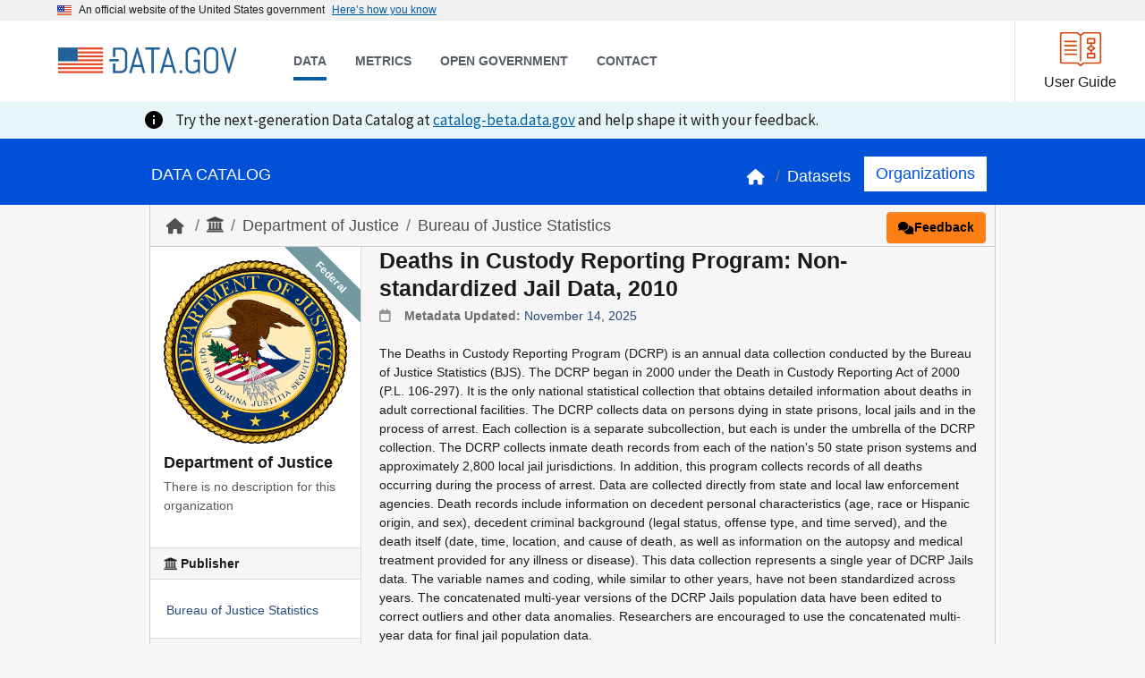

--- FILE ---
content_type: text/html; charset=utf-8
request_url: https://catalog.data.gov/dataset/deaths-in-custody-reporting-program-non-standardized-jail-data-2010-08bcd
body_size: 30509
content:
<!DOCTYPE html>
<!--[if IE 9]> <html lang="en" class="ie9"> <![endif]-->
<!--[if gt IE 8]><!--> <html lang="en"  > <!--<![endif]-->
  <head>
    <meta charset="utf-8" /><script type="text/javascript">window.NREUM||(NREUM={});NREUM.info={"beacon":"gov-bam.nr-data.net","errorBeacon":"gov-bam.nr-data.net","licenseKey":"2e87881546","applicationID":"1003066507","transactionName":"ZFcENkVXD0JZU0BeWF0dIBdZVRVYV14bVFxSXEgUXlMWQhZUVUNWQFcSWEVTAFU=","queueTime":13,"applicationTime":1335,"agent":""};
(window.NREUM||(NREUM={})).init={privacy:{cookies_enabled:true},ajax:{deny_list:["gov-bam.nr-data.net"]},feature_flags:["soft_nav"],distributed_tracing:{enabled:true}};(window.NREUM||(NREUM={})).loader_config={agentID:"1134257798",accountID:"1601367",trustKey:"562946",xpid:"VQAHUFVVDxABVFFRBwcBU1QG",licenseKey:"2e87881546",applicationID:"1003066507",browserID:"1134257798"};;/*! For license information please see nr-loader-spa-1.308.0.min.js.LICENSE.txt */
(()=>{var e,t,r={384:(e,t,r)=>{"use strict";r.d(t,{NT:()=>a,US:()=>u,Zm:()=>o,bQ:()=>d,dV:()=>c,pV:()=>l});var n=r(6154),i=r(1863),s=r(1910);const a={beacon:"bam.nr-data.net",errorBeacon:"bam.nr-data.net"};function o(){return n.gm.NREUM||(n.gm.NREUM={}),void 0===n.gm.newrelic&&(n.gm.newrelic=n.gm.NREUM),n.gm.NREUM}function c(){let e=o();return e.o||(e.o={ST:n.gm.setTimeout,SI:n.gm.setImmediate||n.gm.setInterval,CT:n.gm.clearTimeout,XHR:n.gm.XMLHttpRequest,REQ:n.gm.Request,EV:n.gm.Event,PR:n.gm.Promise,MO:n.gm.MutationObserver,FETCH:n.gm.fetch,WS:n.gm.WebSocket},(0,s.i)(...Object.values(e.o))),e}function d(e,t){let r=o();r.initializedAgents??={},t.initializedAt={ms:(0,i.t)(),date:new Date},r.initializedAgents[e]=t}function u(e,t){o()[e]=t}function l(){return function(){let e=o();const t=e.info||{};e.info={beacon:a.beacon,errorBeacon:a.errorBeacon,...t}}(),function(){let e=o();const t=e.init||{};e.init={...t}}(),c(),function(){let e=o();const t=e.loader_config||{};e.loader_config={...t}}(),o()}},782:(e,t,r)=>{"use strict";r.d(t,{T:()=>n});const n=r(860).K7.pageViewTiming},860:(e,t,r)=>{"use strict";r.d(t,{$J:()=>u,K7:()=>c,P3:()=>d,XX:()=>i,Yy:()=>o,df:()=>s,qY:()=>n,v4:()=>a});const n="events",i="jserrors",s="browser/blobs",a="rum",o="browser/logs",c={ajax:"ajax",genericEvents:"generic_events",jserrors:i,logging:"logging",metrics:"metrics",pageAction:"page_action",pageViewEvent:"page_view_event",pageViewTiming:"page_view_timing",sessionReplay:"session_replay",sessionTrace:"session_trace",softNav:"soft_navigations",spa:"spa"},d={[c.pageViewEvent]:1,[c.pageViewTiming]:2,[c.metrics]:3,[c.jserrors]:4,[c.spa]:5,[c.ajax]:6,[c.sessionTrace]:7,[c.softNav]:8,[c.sessionReplay]:9,[c.logging]:10,[c.genericEvents]:11},u={[c.pageViewEvent]:a,[c.pageViewTiming]:n,[c.ajax]:n,[c.spa]:n,[c.softNav]:n,[c.metrics]:i,[c.jserrors]:i,[c.sessionTrace]:s,[c.sessionReplay]:s,[c.logging]:o,[c.genericEvents]:"ins"}},944:(e,t,r)=>{"use strict";r.d(t,{R:()=>i});var n=r(3241);function i(e,t){"function"==typeof console.debug&&(console.debug("New Relic Warning: https://github.com/newrelic/newrelic-browser-agent/blob/main/docs/warning-codes.md#".concat(e),t),(0,n.W)({agentIdentifier:null,drained:null,type:"data",name:"warn",feature:"warn",data:{code:e,secondary:t}}))}},993:(e,t,r)=>{"use strict";r.d(t,{A$:()=>s,ET:()=>a,TZ:()=>o,p_:()=>i});var n=r(860);const i={ERROR:"ERROR",WARN:"WARN",INFO:"INFO",DEBUG:"DEBUG",TRACE:"TRACE"},s={OFF:0,ERROR:1,WARN:2,INFO:3,DEBUG:4,TRACE:5},a="log",o=n.K7.logging},1541:(e,t,r)=>{"use strict";r.d(t,{U:()=>i,f:()=>n});const n={MFE:"MFE",BA:"BA"};function i(e,t){if(2!==t?.harvestEndpointVersion)return{};const r=t.agentRef.runtime.appMetadata.agents[0].entityGuid;return e?{"source.id":e.id,"source.name":e.name,"source.type":e.type,"parent.id":e.parent?.id||r,"parent.type":e.parent?.type||n.BA}:{"entity.guid":r,appId:t.agentRef.info.applicationID}}},1687:(e,t,r)=>{"use strict";r.d(t,{Ak:()=>d,Ze:()=>h,x3:()=>u});var n=r(3241),i=r(7836),s=r(3606),a=r(860),o=r(2646);const c={};function d(e,t){const r={staged:!1,priority:a.P3[t]||0};l(e),c[e].get(t)||c[e].set(t,r)}function u(e,t){e&&c[e]&&(c[e].get(t)&&c[e].delete(t),p(e,t,!1),c[e].size&&f(e))}function l(e){if(!e)throw new Error("agentIdentifier required");c[e]||(c[e]=new Map)}function h(e="",t="feature",r=!1){if(l(e),!e||!c[e].get(t)||r)return p(e,t);c[e].get(t).staged=!0,f(e)}function f(e){const t=Array.from(c[e]);t.every(([e,t])=>t.staged)&&(t.sort((e,t)=>e[1].priority-t[1].priority),t.forEach(([t])=>{c[e].delete(t),p(e,t)}))}function p(e,t,r=!0){const a=e?i.ee.get(e):i.ee,c=s.i.handlers;if(!a.aborted&&a.backlog&&c){if((0,n.W)({agentIdentifier:e,type:"lifecycle",name:"drain",feature:t}),r){const e=a.backlog[t],r=c[t];if(r){for(let t=0;e&&t<e.length;++t)g(e[t],r);Object.entries(r).forEach(([e,t])=>{Object.values(t||{}).forEach(t=>{t[0]?.on&&t[0]?.context()instanceof o.y&&t[0].on(e,t[1])})})}}a.isolatedBacklog||delete c[t],a.backlog[t]=null,a.emit("drain-"+t,[])}}function g(e,t){var r=e[1];Object.values(t[r]||{}).forEach(t=>{var r=e[0];if(t[0]===r){var n=t[1],i=e[3],s=e[2];n.apply(i,s)}})}},1738:(e,t,r)=>{"use strict";r.d(t,{U:()=>f,Y:()=>h});var n=r(3241),i=r(9908),s=r(1863),a=r(944),o=r(5701),c=r(3969),d=r(8362),u=r(860),l=r(4261);function h(e,t,r,s){const h=s||r;!h||h[e]&&h[e]!==d.d.prototype[e]||(h[e]=function(){(0,i.p)(c.xV,["API/"+e+"/called"],void 0,u.K7.metrics,r.ee),(0,n.W)({agentIdentifier:r.agentIdentifier,drained:!!o.B?.[r.agentIdentifier],type:"data",name:"api",feature:l.Pl+e,data:{}});try{return t.apply(this,arguments)}catch(e){(0,a.R)(23,e)}})}function f(e,t,r,n,a){const o=e.info;null===r?delete o.jsAttributes[t]:o.jsAttributes[t]=r,(a||null===r)&&(0,i.p)(l.Pl+n,[(0,s.t)(),t,r],void 0,"session",e.ee)}},1741:(e,t,r)=>{"use strict";r.d(t,{W:()=>s});var n=r(944),i=r(4261);class s{#e(e,...t){if(this[e]!==s.prototype[e])return this[e](...t);(0,n.R)(35,e)}addPageAction(e,t){return this.#e(i.hG,e,t)}register(e){return this.#e(i.eY,e)}recordCustomEvent(e,t){return this.#e(i.fF,e,t)}setPageViewName(e,t){return this.#e(i.Fw,e,t)}setCustomAttribute(e,t,r){return this.#e(i.cD,e,t,r)}noticeError(e,t){return this.#e(i.o5,e,t)}setUserId(e,t=!1){return this.#e(i.Dl,e,t)}setApplicationVersion(e){return this.#e(i.nb,e)}setErrorHandler(e){return this.#e(i.bt,e)}addRelease(e,t){return this.#e(i.k6,e,t)}log(e,t){return this.#e(i.$9,e,t)}start(){return this.#e(i.d3)}finished(e){return this.#e(i.BL,e)}recordReplay(){return this.#e(i.CH)}pauseReplay(){return this.#e(i.Tb)}addToTrace(e){return this.#e(i.U2,e)}setCurrentRouteName(e){return this.#e(i.PA,e)}interaction(e){return this.#e(i.dT,e)}wrapLogger(e,t,r){return this.#e(i.Wb,e,t,r)}measure(e,t){return this.#e(i.V1,e,t)}consent(e){return this.#e(i.Pv,e)}}},1863:(e,t,r)=>{"use strict";function n(){return Math.floor(performance.now())}r.d(t,{t:()=>n})},1910:(e,t,r)=>{"use strict";r.d(t,{i:()=>s});var n=r(944);const i=new Map;function s(...e){return e.every(e=>{if(i.has(e))return i.get(e);const t="function"==typeof e?e.toString():"",r=t.includes("[native code]"),s=t.includes("nrWrapper");return r||s||(0,n.R)(64,e?.name||t),i.set(e,r),r})}},2555:(e,t,r)=>{"use strict";r.d(t,{D:()=>o,f:()=>a});var n=r(384),i=r(8122);const s={beacon:n.NT.beacon,errorBeacon:n.NT.errorBeacon,licenseKey:void 0,applicationID:void 0,sa:void 0,queueTime:void 0,applicationTime:void 0,ttGuid:void 0,user:void 0,account:void 0,product:void 0,extra:void 0,jsAttributes:{},userAttributes:void 0,atts:void 0,transactionName:void 0,tNamePlain:void 0};function a(e){try{return!!e.licenseKey&&!!e.errorBeacon&&!!e.applicationID}catch(e){return!1}}const o=e=>(0,i.a)(e,s)},2614:(e,t,r)=>{"use strict";r.d(t,{BB:()=>a,H3:()=>n,g:()=>d,iL:()=>c,tS:()=>o,uh:()=>i,wk:()=>s});const n="NRBA",i="SESSION",s=144e5,a=18e5,o={STARTED:"session-started",PAUSE:"session-pause",RESET:"session-reset",RESUME:"session-resume",UPDATE:"session-update"},c={SAME_TAB:"same-tab",CROSS_TAB:"cross-tab"},d={OFF:0,FULL:1,ERROR:2}},2646:(e,t,r)=>{"use strict";r.d(t,{y:()=>n});class n{constructor(e){this.contextId=e}}},2843:(e,t,r)=>{"use strict";r.d(t,{G:()=>s,u:()=>i});var n=r(3878);function i(e,t=!1,r,i){(0,n.DD)("visibilitychange",function(){if(t)return void("hidden"===document.visibilityState&&e());e(document.visibilityState)},r,i)}function s(e,t,r){(0,n.sp)("pagehide",e,t,r)}},3241:(e,t,r)=>{"use strict";r.d(t,{W:()=>s});var n=r(6154);const i="newrelic";function s(e={}){try{n.gm.dispatchEvent(new CustomEvent(i,{detail:e}))}catch(e){}}},3304:(e,t,r)=>{"use strict";r.d(t,{A:()=>s});var n=r(7836);const i=()=>{const e=new WeakSet;return(t,r)=>{if("object"==typeof r&&null!==r){if(e.has(r))return;e.add(r)}return r}};function s(e){try{return JSON.stringify(e,i())??""}catch(e){try{n.ee.emit("internal-error",[e])}catch(e){}return""}}},3333:(e,t,r)=>{"use strict";r.d(t,{$v:()=>u,TZ:()=>n,Xh:()=>c,Zp:()=>i,kd:()=>d,mq:()=>o,nf:()=>a,qN:()=>s});const n=r(860).K7.genericEvents,i=["auxclick","click","copy","keydown","paste","scrollend"],s=["focus","blur"],a=4,o=1e3,c=2e3,d=["PageAction","UserAction","BrowserPerformance"],u={RESOURCES:"experimental.resources",REGISTER:"register"}},3434:(e,t,r)=>{"use strict";r.d(t,{Jt:()=>s,YM:()=>d});var n=r(7836),i=r(5607);const s="nr@original:".concat(i.W),a=50;var o=Object.prototype.hasOwnProperty,c=!1;function d(e,t){return e||(e=n.ee),r.inPlace=function(e,t,n,i,s){n||(n="");const a="-"===n.charAt(0);for(let o=0;o<t.length;o++){const c=t[o],d=e[c];l(d)||(e[c]=r(d,a?c+n:n,i,c,s))}},r.flag=s,r;function r(t,r,n,c,d){return l(t)?t:(r||(r=""),nrWrapper[s]=t,function(e,t,r){if(Object.defineProperty&&Object.keys)try{return Object.keys(e).forEach(function(r){Object.defineProperty(t,r,{get:function(){return e[r]},set:function(t){return e[r]=t,t}})}),t}catch(e){u([e],r)}for(var n in e)o.call(e,n)&&(t[n]=e[n])}(t,nrWrapper,e),nrWrapper);function nrWrapper(){var s,o,l,h;let f;try{o=this,s=[...arguments],l="function"==typeof n?n(s,o):n||{}}catch(t){u([t,"",[s,o,c],l],e)}i(r+"start",[s,o,c],l,d);const p=performance.now();let g;try{return h=t.apply(o,s),g=performance.now(),h}catch(e){throw g=performance.now(),i(r+"err",[s,o,e],l,d),f=e,f}finally{const e=g-p,t={start:p,end:g,duration:e,isLongTask:e>=a,methodName:c,thrownError:f};t.isLongTask&&i("long-task",[t,o],l,d),i(r+"end",[s,o,h],l,d)}}}function i(r,n,i,s){if(!c||t){var a=c;c=!0;try{e.emit(r,n,i,t,s)}catch(t){u([t,r,n,i],e)}c=a}}}function u(e,t){t||(t=n.ee);try{t.emit("internal-error",e)}catch(e){}}function l(e){return!(e&&"function"==typeof e&&e.apply&&!e[s])}},3606:(e,t,r)=>{"use strict";r.d(t,{i:()=>s});var n=r(9908);s.on=a;var i=s.handlers={};function s(e,t,r,s){a(s||n.d,i,e,t,r)}function a(e,t,r,i,s){s||(s="feature"),e||(e=n.d);var a=t[s]=t[s]||{};(a[r]=a[r]||[]).push([e,i])}},3738:(e,t,r)=>{"use strict";r.d(t,{He:()=>i,Kp:()=>o,Lc:()=>d,Rz:()=>u,TZ:()=>n,bD:()=>s,d3:()=>a,jx:()=>l,sl:()=>h,uP:()=>c});const n=r(860).K7.sessionTrace,i="bstResource",s="resource",a="-start",o="-end",c="fn"+a,d="fn"+o,u="pushState",l=1e3,h=3e4},3785:(e,t,r)=>{"use strict";r.d(t,{R:()=>c,b:()=>d});var n=r(9908),i=r(1863),s=r(860),a=r(3969),o=r(993);function c(e,t,r={},c=o.p_.INFO,d=!0,u,l=(0,i.t)()){(0,n.p)(a.xV,["API/logging/".concat(c.toLowerCase(),"/called")],void 0,s.K7.metrics,e),(0,n.p)(o.ET,[l,t,r,c,d,u],void 0,s.K7.logging,e)}function d(e){return"string"==typeof e&&Object.values(o.p_).some(t=>t===e.toUpperCase().trim())}},3878:(e,t,r)=>{"use strict";function n(e,t){return{capture:e,passive:!1,signal:t}}function i(e,t,r=!1,i){window.addEventListener(e,t,n(r,i))}function s(e,t,r=!1,i){document.addEventListener(e,t,n(r,i))}r.d(t,{DD:()=>s,jT:()=>n,sp:()=>i})},3962:(e,t,r)=>{"use strict";r.d(t,{AM:()=>a,O2:()=>l,OV:()=>s,Qu:()=>h,TZ:()=>c,ih:()=>f,pP:()=>o,t1:()=>u,tC:()=>i,wD:()=>d});var n=r(860);const i=["click","keydown","submit"],s="popstate",a="api",o="initialPageLoad",c=n.K7.softNav,d=5e3,u=500,l={INITIAL_PAGE_LOAD:"",ROUTE_CHANGE:1,UNSPECIFIED:2},h={INTERACTION:1,AJAX:2,CUSTOM_END:3,CUSTOM_TRACER:4},f={IP:"in progress",PF:"pending finish",FIN:"finished",CAN:"cancelled"}},3969:(e,t,r)=>{"use strict";r.d(t,{TZ:()=>n,XG:()=>o,rs:()=>i,xV:()=>a,z_:()=>s});const n=r(860).K7.metrics,i="sm",s="cm",a="storeSupportabilityMetrics",o="storeEventMetrics"},4234:(e,t,r)=>{"use strict";r.d(t,{W:()=>s});var n=r(7836),i=r(1687);class s{constructor(e,t){this.agentIdentifier=e,this.ee=n.ee.get(e),this.featureName=t,this.blocked=!1}deregisterDrain(){(0,i.x3)(this.agentIdentifier,this.featureName)}}},4261:(e,t,r)=>{"use strict";r.d(t,{$9:()=>u,BL:()=>c,CH:()=>p,Dl:()=>R,Fw:()=>w,PA:()=>v,Pl:()=>n,Pv:()=>A,Tb:()=>h,U2:()=>a,V1:()=>E,Wb:()=>T,bt:()=>y,cD:()=>b,d3:()=>x,dT:()=>d,eY:()=>g,fF:()=>f,hG:()=>s,hw:()=>i,k6:()=>o,nb:()=>m,o5:()=>l});const n="api-",i=n+"ixn-",s="addPageAction",a="addToTrace",o="addRelease",c="finished",d="interaction",u="log",l="noticeError",h="pauseReplay",f="recordCustomEvent",p="recordReplay",g="register",m="setApplicationVersion",v="setCurrentRouteName",b="setCustomAttribute",y="setErrorHandler",w="setPageViewName",R="setUserId",x="start",T="wrapLogger",E="measure",A="consent"},5205:(e,t,r)=>{"use strict";r.d(t,{j:()=>S});var n=r(384),i=r(1741);var s=r(2555),a=r(3333);const o=e=>{if(!e||"string"!=typeof e)return!1;try{document.createDocumentFragment().querySelector(e)}catch{return!1}return!0};var c=r(2614),d=r(944),u=r(8122);const l="[data-nr-mask]",h=e=>(0,u.a)(e,(()=>{const e={feature_flags:[],experimental:{allow_registered_children:!1,resources:!1},mask_selector:"*",block_selector:"[data-nr-block]",mask_input_options:{color:!1,date:!1,"datetime-local":!1,email:!1,month:!1,number:!1,range:!1,search:!1,tel:!1,text:!1,time:!1,url:!1,week:!1,textarea:!1,select:!1,password:!0}};return{ajax:{deny_list:void 0,block_internal:!0,enabled:!0,autoStart:!0},api:{get allow_registered_children(){return e.feature_flags.includes(a.$v.REGISTER)||e.experimental.allow_registered_children},set allow_registered_children(t){e.experimental.allow_registered_children=t},duplicate_registered_data:!1},browser_consent_mode:{enabled:!1},distributed_tracing:{enabled:void 0,exclude_newrelic_header:void 0,cors_use_newrelic_header:void 0,cors_use_tracecontext_headers:void 0,allowed_origins:void 0},get feature_flags(){return e.feature_flags},set feature_flags(t){e.feature_flags=t},generic_events:{enabled:!0,autoStart:!0},harvest:{interval:30},jserrors:{enabled:!0,autoStart:!0},logging:{enabled:!0,autoStart:!0},metrics:{enabled:!0,autoStart:!0},obfuscate:void 0,page_action:{enabled:!0},page_view_event:{enabled:!0,autoStart:!0},page_view_timing:{enabled:!0,autoStart:!0},performance:{capture_marks:!1,capture_measures:!1,capture_detail:!0,resources:{get enabled(){return e.feature_flags.includes(a.$v.RESOURCES)||e.experimental.resources},set enabled(t){e.experimental.resources=t},asset_types:[],first_party_domains:[],ignore_newrelic:!0}},privacy:{cookies_enabled:!0},proxy:{assets:void 0,beacon:void 0},session:{expiresMs:c.wk,inactiveMs:c.BB},session_replay:{autoStart:!0,enabled:!1,preload:!1,sampling_rate:10,error_sampling_rate:100,collect_fonts:!1,inline_images:!1,fix_stylesheets:!0,mask_all_inputs:!0,get mask_text_selector(){return e.mask_selector},set mask_text_selector(t){o(t)?e.mask_selector="".concat(t,",").concat(l):""===t||null===t?e.mask_selector=l:(0,d.R)(5,t)},get block_class(){return"nr-block"},get ignore_class(){return"nr-ignore"},get mask_text_class(){return"nr-mask"},get block_selector(){return e.block_selector},set block_selector(t){o(t)?e.block_selector+=",".concat(t):""!==t&&(0,d.R)(6,t)},get mask_input_options(){return e.mask_input_options},set mask_input_options(t){t&&"object"==typeof t?e.mask_input_options={...t,password:!0}:(0,d.R)(7,t)}},session_trace:{enabled:!0,autoStart:!0},soft_navigations:{enabled:!0,autoStart:!0},spa:{enabled:!0,autoStart:!0},ssl:void 0,user_actions:{enabled:!0,elementAttributes:["id","className","tagName","type"]}}})());var f=r(6154),p=r(9324);let g=0;const m={buildEnv:p.F3,distMethod:p.Xs,version:p.xv,originTime:f.WN},v={consented:!1},b={appMetadata:{},get consented(){return this.session?.state?.consent||v.consented},set consented(e){v.consented=e},customTransaction:void 0,denyList:void 0,disabled:!1,harvester:void 0,isolatedBacklog:!1,isRecording:!1,loaderType:void 0,maxBytes:3e4,obfuscator:void 0,onerror:void 0,ptid:void 0,releaseIds:{},session:void 0,timeKeeper:void 0,registeredEntities:[],jsAttributesMetadata:{bytes:0},get harvestCount(){return++g}},y=e=>{const t=(0,u.a)(e,b),r=Object.keys(m).reduce((e,t)=>(e[t]={value:m[t],writable:!1,configurable:!0,enumerable:!0},e),{});return Object.defineProperties(t,r)};var w=r(5701);const R=e=>{const t=e.startsWith("http");e+="/",r.p=t?e:"https://"+e};var x=r(7836),T=r(3241);const E={accountID:void 0,trustKey:void 0,agentID:void 0,licenseKey:void 0,applicationID:void 0,xpid:void 0},A=e=>(0,u.a)(e,E),_=new Set;function S(e,t={},r,a){let{init:o,info:c,loader_config:d,runtime:u={},exposed:l=!0}=t;if(!c){const e=(0,n.pV)();o=e.init,c=e.info,d=e.loader_config}e.init=h(o||{}),e.loader_config=A(d||{}),c.jsAttributes??={},f.bv&&(c.jsAttributes.isWorker=!0),e.info=(0,s.D)(c);const p=e.init,g=[c.beacon,c.errorBeacon];_.has(e.agentIdentifier)||(p.proxy.assets&&(R(p.proxy.assets),g.push(p.proxy.assets)),p.proxy.beacon&&g.push(p.proxy.beacon),e.beacons=[...g],function(e){const t=(0,n.pV)();Object.getOwnPropertyNames(i.W.prototype).forEach(r=>{const n=i.W.prototype[r];if("function"!=typeof n||"constructor"===n)return;let s=t[r];e[r]&&!1!==e.exposed&&"micro-agent"!==e.runtime?.loaderType&&(t[r]=(...t)=>{const n=e[r](...t);return s?s(...t):n})})}(e),(0,n.US)("activatedFeatures",w.B)),u.denyList=[...p.ajax.deny_list||[],...p.ajax.block_internal?g:[]],u.ptid=e.agentIdentifier,u.loaderType=r,e.runtime=y(u),_.has(e.agentIdentifier)||(e.ee=x.ee.get(e.agentIdentifier),e.exposed=l,(0,T.W)({agentIdentifier:e.agentIdentifier,drained:!!w.B?.[e.agentIdentifier],type:"lifecycle",name:"initialize",feature:void 0,data:e.config})),_.add(e.agentIdentifier)}},5270:(e,t,r)=>{"use strict";r.d(t,{Aw:()=>a,SR:()=>s,rF:()=>o});var n=r(384),i=r(7767);function s(e){return!!(0,n.dV)().o.MO&&(0,i.V)(e)&&!0===e?.session_trace.enabled}function a(e){return!0===e?.session_replay.preload&&s(e)}function o(e,t){try{if("string"==typeof t?.type){if("password"===t.type.toLowerCase())return"*".repeat(e?.length||0);if(void 0!==t?.dataset?.nrUnmask||t?.classList?.contains("nr-unmask"))return e}}catch(e){}return"string"==typeof e?e.replace(/[\S]/g,"*"):"*".repeat(e?.length||0)}},5289:(e,t,r)=>{"use strict";r.d(t,{GG:()=>a,Qr:()=>c,sB:()=>o});var n=r(3878),i=r(6389);function s(){return"undefined"==typeof document||"complete"===document.readyState}function a(e,t){if(s())return e();const r=(0,i.J)(e),a=setInterval(()=>{s()&&(clearInterval(a),r())},500);(0,n.sp)("load",r,t)}function o(e){if(s())return e();(0,n.DD)("DOMContentLoaded",e)}function c(e){if(s())return e();(0,n.sp)("popstate",e)}},5607:(e,t,r)=>{"use strict";r.d(t,{W:()=>n});const n=(0,r(9566).bz)()},5701:(e,t,r)=>{"use strict";r.d(t,{B:()=>s,t:()=>a});var n=r(3241);const i=new Set,s={};function a(e,t){const r=t.agentIdentifier;s[r]??={},e&&"object"==typeof e&&(i.has(r)||(t.ee.emit("rumresp",[e]),s[r]=e,i.add(r),(0,n.W)({agentIdentifier:r,loaded:!0,drained:!0,type:"lifecycle",name:"load",feature:void 0,data:e})))}},6154:(e,t,r)=>{"use strict";r.d(t,{OF:()=>d,RI:()=>i,WN:()=>h,bv:()=>s,eN:()=>f,gm:()=>a,lR:()=>l,m:()=>c,mw:()=>o,sb:()=>u});var n=r(1863);const i="undefined"!=typeof window&&!!window.document,s="undefined"!=typeof WorkerGlobalScope&&("undefined"!=typeof self&&self instanceof WorkerGlobalScope&&self.navigator instanceof WorkerNavigator||"undefined"!=typeof globalThis&&globalThis instanceof WorkerGlobalScope&&globalThis.navigator instanceof WorkerNavigator),a=i?window:"undefined"!=typeof WorkerGlobalScope&&("undefined"!=typeof self&&self instanceof WorkerGlobalScope&&self||"undefined"!=typeof globalThis&&globalThis instanceof WorkerGlobalScope&&globalThis),o=Boolean("hidden"===a?.document?.visibilityState),c=""+a?.location,d=/iPad|iPhone|iPod/.test(a.navigator?.userAgent),u=d&&"undefined"==typeof SharedWorker,l=(()=>{const e=a.navigator?.userAgent?.match(/Firefox[/\s](\d+\.\d+)/);return Array.isArray(e)&&e.length>=2?+e[1]:0})(),h=Date.now()-(0,n.t)(),f=()=>"undefined"!=typeof PerformanceNavigationTiming&&a?.performance?.getEntriesByType("navigation")?.[0]?.responseStart},6344:(e,t,r)=>{"use strict";r.d(t,{BB:()=>u,Qb:()=>l,TZ:()=>i,Ug:()=>a,Vh:()=>s,_s:()=>o,bc:()=>d,yP:()=>c});var n=r(2614);const i=r(860).K7.sessionReplay,s="errorDuringReplay",a=.12,o={DomContentLoaded:0,Load:1,FullSnapshot:2,IncrementalSnapshot:3,Meta:4,Custom:5},c={[n.g.ERROR]:15e3,[n.g.FULL]:3e5,[n.g.OFF]:0},d={RESET:{message:"Session was reset",sm:"Reset"},IMPORT:{message:"Recorder failed to import",sm:"Import"},TOO_MANY:{message:"429: Too Many Requests",sm:"Too-Many"},TOO_BIG:{message:"Payload was too large",sm:"Too-Big"},CROSS_TAB:{message:"Session Entity was set to OFF on another tab",sm:"Cross-Tab"},ENTITLEMENTS:{message:"Session Replay is not allowed and will not be started",sm:"Entitlement"}},u=5e3,l={API:"api",RESUME:"resume",SWITCH_TO_FULL:"switchToFull",INITIALIZE:"initialize",PRELOAD:"preload"}},6389:(e,t,r)=>{"use strict";function n(e,t=500,r={}){const n=r?.leading||!1;let i;return(...r)=>{n&&void 0===i&&(e.apply(this,r),i=setTimeout(()=>{i=clearTimeout(i)},t)),n||(clearTimeout(i),i=setTimeout(()=>{e.apply(this,r)},t))}}function i(e){let t=!1;return(...r)=>{t||(t=!0,e.apply(this,r))}}r.d(t,{J:()=>i,s:()=>n})},6630:(e,t,r)=>{"use strict";r.d(t,{T:()=>n});const n=r(860).K7.pageViewEvent},6774:(e,t,r)=>{"use strict";r.d(t,{T:()=>n});const n=r(860).K7.jserrors},7295:(e,t,r)=>{"use strict";r.d(t,{Xv:()=>a,gX:()=>i,iW:()=>s});var n=[];function i(e){if(!e||s(e))return!1;if(0===n.length)return!0;if("*"===n[0].hostname)return!1;for(var t=0;t<n.length;t++){var r=n[t];if(r.hostname.test(e.hostname)&&r.pathname.test(e.pathname))return!1}return!0}function s(e){return void 0===e.hostname}function a(e){if(n=[],e&&e.length)for(var t=0;t<e.length;t++){let r=e[t];if(!r)continue;if("*"===r)return void(n=[{hostname:"*"}]);0===r.indexOf("http://")?r=r.substring(7):0===r.indexOf("https://")&&(r=r.substring(8));const i=r.indexOf("/");let s,a;i>0?(s=r.substring(0,i),a=r.substring(i)):(s=r,a="*");let[c]=s.split(":");n.push({hostname:o(c),pathname:o(a,!0)})}}function o(e,t=!1){const r=e.replace(/[.+?^${}()|[\]\\]/g,e=>"\\"+e).replace(/\*/g,".*?");return new RegExp((t?"^":"")+r+"$")}},7485:(e,t,r)=>{"use strict";r.d(t,{D:()=>i});var n=r(6154);function i(e){if(0===(e||"").indexOf("data:"))return{protocol:"data"};try{const t=new URL(e,location.href),r={port:t.port,hostname:t.hostname,pathname:t.pathname,search:t.search,protocol:t.protocol.slice(0,t.protocol.indexOf(":")),sameOrigin:t.protocol===n.gm?.location?.protocol&&t.host===n.gm?.location?.host};return r.port&&""!==r.port||("http:"===t.protocol&&(r.port="80"),"https:"===t.protocol&&(r.port="443")),r.pathname&&""!==r.pathname?r.pathname.startsWith("/")||(r.pathname="/".concat(r.pathname)):r.pathname="/",r}catch(e){return{}}}},7699:(e,t,r)=>{"use strict";r.d(t,{It:()=>s,KC:()=>o,No:()=>i,qh:()=>a});var n=r(860);const i=16e3,s=1e6,a="SESSION_ERROR",o={[n.K7.logging]:!0,[n.K7.genericEvents]:!1,[n.K7.jserrors]:!1,[n.K7.ajax]:!1}},7767:(e,t,r)=>{"use strict";r.d(t,{V:()=>i});var n=r(6154);const i=e=>n.RI&&!0===e?.privacy.cookies_enabled},7836:(e,t,r)=>{"use strict";r.d(t,{P:()=>o,ee:()=>c});var n=r(384),i=r(8990),s=r(2646),a=r(5607);const o="nr@context:".concat(a.W),c=function e(t,r){var n={},a={},u={},l=!1;try{l=16===r.length&&d.initializedAgents?.[r]?.runtime.isolatedBacklog}catch(e){}var h={on:p,addEventListener:p,removeEventListener:function(e,t){var r=n[e];if(!r)return;for(var i=0;i<r.length;i++)r[i]===t&&r.splice(i,1)},emit:function(e,r,n,i,s){!1!==s&&(s=!0);if(c.aborted&&!i)return;t&&s&&t.emit(e,r,n);var o=f(n);g(e).forEach(e=>{e.apply(o,r)});var d=v()[a[e]];d&&d.push([h,e,r,o]);return o},get:m,listeners:g,context:f,buffer:function(e,t){const r=v();if(t=t||"feature",h.aborted)return;Object.entries(e||{}).forEach(([e,n])=>{a[n]=t,t in r||(r[t]=[])})},abort:function(){h._aborted=!0,Object.keys(h.backlog).forEach(e=>{delete h.backlog[e]})},isBuffering:function(e){return!!v()[a[e]]},debugId:r,backlog:l?{}:t&&"object"==typeof t.backlog?t.backlog:{},isolatedBacklog:l};return Object.defineProperty(h,"aborted",{get:()=>{let e=h._aborted||!1;return e||(t&&(e=t.aborted),e)}}),h;function f(e){return e&&e instanceof s.y?e:e?(0,i.I)(e,o,()=>new s.y(o)):new s.y(o)}function p(e,t){n[e]=g(e).concat(t)}function g(e){return n[e]||[]}function m(t){return u[t]=u[t]||e(h,t)}function v(){return h.backlog}}(void 0,"globalEE"),d=(0,n.Zm)();d.ee||(d.ee=c)},8122:(e,t,r)=>{"use strict";r.d(t,{a:()=>i});var n=r(944);function i(e,t){try{if(!e||"object"!=typeof e)return(0,n.R)(3);if(!t||"object"!=typeof t)return(0,n.R)(4);const r=Object.create(Object.getPrototypeOf(t),Object.getOwnPropertyDescriptors(t)),s=0===Object.keys(r).length?e:r;for(let a in s)if(void 0!==e[a])try{if(null===e[a]){r[a]=null;continue}Array.isArray(e[a])&&Array.isArray(t[a])?r[a]=Array.from(new Set([...e[a],...t[a]])):"object"==typeof e[a]&&"object"==typeof t[a]?r[a]=i(e[a],t[a]):r[a]=e[a]}catch(e){r[a]||(0,n.R)(1,e)}return r}catch(e){(0,n.R)(2,e)}}},8139:(e,t,r)=>{"use strict";r.d(t,{u:()=>h});var n=r(7836),i=r(3434),s=r(8990),a=r(6154);const o={},c=a.gm.XMLHttpRequest,d="addEventListener",u="removeEventListener",l="nr@wrapped:".concat(n.P);function h(e){var t=function(e){return(e||n.ee).get("events")}(e);if(o[t.debugId]++)return t;o[t.debugId]=1;var r=(0,i.YM)(t,!0);function h(e){r.inPlace(e,[d,u],"-",p)}function p(e,t){return e[1]}return"getPrototypeOf"in Object&&(a.RI&&f(document,h),c&&f(c.prototype,h),f(a.gm,h)),t.on(d+"-start",function(e,t){var n=e[1];if(null!==n&&("function"==typeof n||"object"==typeof n)&&"newrelic"!==e[0]){var i=(0,s.I)(n,l,function(){var e={object:function(){if("function"!=typeof n.handleEvent)return;return n.handleEvent.apply(n,arguments)},function:n}[typeof n];return e?r(e,"fn-",null,e.name||"anonymous"):n});this.wrapped=e[1]=i}}),t.on(u+"-start",function(e){e[1]=this.wrapped||e[1]}),t}function f(e,t,...r){let n=e;for(;"object"==typeof n&&!Object.prototype.hasOwnProperty.call(n,d);)n=Object.getPrototypeOf(n);n&&t(n,...r)}},8362:(e,t,r)=>{"use strict";r.d(t,{d:()=>s});var n=r(9566),i=r(1741);class s extends i.W{agentIdentifier=(0,n.LA)(16)}},8374:(e,t,r)=>{r.nc=(()=>{try{return document?.currentScript?.nonce}catch(e){}return""})()},8990:(e,t,r)=>{"use strict";r.d(t,{I:()=>i});var n=Object.prototype.hasOwnProperty;function i(e,t,r){if(n.call(e,t))return e[t];var i=r();if(Object.defineProperty&&Object.keys)try{return Object.defineProperty(e,t,{value:i,writable:!0,enumerable:!1}),i}catch(e){}return e[t]=i,i}},9119:(e,t,r)=>{"use strict";r.d(t,{L:()=>s});var n=/([^?#]*)[^#]*(#[^?]*|$).*/,i=/([^?#]*)().*/;function s(e,t){return e?e.replace(t?n:i,"$1$2"):e}},9300:(e,t,r)=>{"use strict";r.d(t,{T:()=>n});const n=r(860).K7.ajax},9324:(e,t,r)=>{"use strict";r.d(t,{AJ:()=>a,F3:()=>i,Xs:()=>s,Yq:()=>o,xv:()=>n});const n="1.308.0",i="PROD",s="CDN",a="@newrelic/rrweb",o="1.0.1"},9566:(e,t,r)=>{"use strict";r.d(t,{LA:()=>o,ZF:()=>c,bz:()=>a,el:()=>d});var n=r(6154);const i="xxxxxxxx-xxxx-4xxx-yxxx-xxxxxxxxxxxx";function s(e,t){return e?15&e[t]:16*Math.random()|0}function a(){const e=n.gm?.crypto||n.gm?.msCrypto;let t,r=0;return e&&e.getRandomValues&&(t=e.getRandomValues(new Uint8Array(30))),i.split("").map(e=>"x"===e?s(t,r++).toString(16):"y"===e?(3&s()|8).toString(16):e).join("")}function o(e){const t=n.gm?.crypto||n.gm?.msCrypto;let r,i=0;t&&t.getRandomValues&&(r=t.getRandomValues(new Uint8Array(e)));const a=[];for(var o=0;o<e;o++)a.push(s(r,i++).toString(16));return a.join("")}function c(){return o(16)}function d(){return o(32)}},9908:(e,t,r)=>{"use strict";r.d(t,{d:()=>n,p:()=>i});var n=r(7836).ee.get("handle");function i(e,t,r,i,s){s?(s.buffer([e],i),s.emit(e,t,r)):(n.buffer([e],i),n.emit(e,t,r))}}},n={};function i(e){var t=n[e];if(void 0!==t)return t.exports;var s=n[e]={exports:{}};return r[e](s,s.exports,i),s.exports}i.m=r,i.d=(e,t)=>{for(var r in t)i.o(t,r)&&!i.o(e,r)&&Object.defineProperty(e,r,{enumerable:!0,get:t[r]})},i.f={},i.e=e=>Promise.all(Object.keys(i.f).reduce((t,r)=>(i.f[r](e,t),t),[])),i.u=e=>({212:"nr-spa-compressor",249:"nr-spa-recorder",478:"nr-spa"}[e]+"-1.308.0.min.js"),i.o=(e,t)=>Object.prototype.hasOwnProperty.call(e,t),e={},t="NRBA-1.308.0.PROD:",i.l=(r,n,s,a)=>{if(e[r])e[r].push(n);else{var o,c;if(void 0!==s)for(var d=document.getElementsByTagName("script"),u=0;u<d.length;u++){var l=d[u];if(l.getAttribute("src")==r||l.getAttribute("data-webpack")==t+s){o=l;break}}if(!o){c=!0;var h={478:"sha512-RSfSVnmHk59T/uIPbdSE0LPeqcEdF4/+XhfJdBuccH5rYMOEZDhFdtnh6X6nJk7hGpzHd9Ujhsy7lZEz/ORYCQ==",249:"sha512-ehJXhmntm85NSqW4MkhfQqmeKFulra3klDyY0OPDUE+sQ3GokHlPh1pmAzuNy//3j4ac6lzIbmXLvGQBMYmrkg==",212:"sha512-B9h4CR46ndKRgMBcK+j67uSR2RCnJfGefU+A7FrgR/k42ovXy5x/MAVFiSvFxuVeEk/pNLgvYGMp1cBSK/G6Fg=="};(o=document.createElement("script")).charset="utf-8",i.nc&&o.setAttribute("nonce",i.nc),o.setAttribute("data-webpack",t+s),o.src=r,0!==o.src.indexOf(window.location.origin+"/")&&(o.crossOrigin="anonymous"),h[a]&&(o.integrity=h[a])}e[r]=[n];var f=(t,n)=>{o.onerror=o.onload=null,clearTimeout(p);var i=e[r];if(delete e[r],o.parentNode&&o.parentNode.removeChild(o),i&&i.forEach(e=>e(n)),t)return t(n)},p=setTimeout(f.bind(null,void 0,{type:"timeout",target:o}),12e4);o.onerror=f.bind(null,o.onerror),o.onload=f.bind(null,o.onload),c&&document.head.appendChild(o)}},i.r=e=>{"undefined"!=typeof Symbol&&Symbol.toStringTag&&Object.defineProperty(e,Symbol.toStringTag,{value:"Module"}),Object.defineProperty(e,"__esModule",{value:!0})},i.p="https://js-agent.newrelic.com/",(()=>{var e={38:0,788:0};i.f.j=(t,r)=>{var n=i.o(e,t)?e[t]:void 0;if(0!==n)if(n)r.push(n[2]);else{var s=new Promise((r,i)=>n=e[t]=[r,i]);r.push(n[2]=s);var a=i.p+i.u(t),o=new Error;i.l(a,r=>{if(i.o(e,t)&&(0!==(n=e[t])&&(e[t]=void 0),n)){var s=r&&("load"===r.type?"missing":r.type),a=r&&r.target&&r.target.src;o.message="Loading chunk "+t+" failed: ("+s+": "+a+")",o.name="ChunkLoadError",o.type=s,o.request=a,n[1](o)}},"chunk-"+t,t)}};var t=(t,r)=>{var n,s,[a,o,c]=r,d=0;if(a.some(t=>0!==e[t])){for(n in o)i.o(o,n)&&(i.m[n]=o[n]);if(c)c(i)}for(t&&t(r);d<a.length;d++)s=a[d],i.o(e,s)&&e[s]&&e[s][0](),e[s]=0},r=self["webpackChunk:NRBA-1.308.0.PROD"]=self["webpackChunk:NRBA-1.308.0.PROD"]||[];r.forEach(t.bind(null,0)),r.push=t.bind(null,r.push.bind(r))})(),(()=>{"use strict";i(8374);var e=i(8362),t=i(860);const r=Object.values(t.K7);var n=i(5205);var s=i(9908),a=i(1863),o=i(4261),c=i(1738);var d=i(1687),u=i(4234),l=i(5289),h=i(6154),f=i(944),p=i(5270),g=i(7767),m=i(6389),v=i(7699);class b extends u.W{constructor(e,t){super(e.agentIdentifier,t),this.agentRef=e,this.abortHandler=void 0,this.featAggregate=void 0,this.loadedSuccessfully=void 0,this.onAggregateImported=new Promise(e=>{this.loadedSuccessfully=e}),this.deferred=Promise.resolve(),!1===e.init[this.featureName].autoStart?this.deferred=new Promise((t,r)=>{this.ee.on("manual-start-all",(0,m.J)(()=>{(0,d.Ak)(e.agentIdentifier,this.featureName),t()}))}):(0,d.Ak)(e.agentIdentifier,t)}importAggregator(e,t,r={}){if(this.featAggregate)return;const n=async()=>{let n;await this.deferred;try{if((0,g.V)(e.init)){const{setupAgentSession:t}=await i.e(478).then(i.bind(i,8766));n=t(e)}}catch(e){(0,f.R)(20,e),this.ee.emit("internal-error",[e]),(0,s.p)(v.qh,[e],void 0,this.featureName,this.ee)}try{if(!this.#t(this.featureName,n,e.init))return(0,d.Ze)(this.agentIdentifier,this.featureName),void this.loadedSuccessfully(!1);const{Aggregate:i}=await t();this.featAggregate=new i(e,r),e.runtime.harvester.initializedAggregates.push(this.featAggregate),this.loadedSuccessfully(!0)}catch(e){(0,f.R)(34,e),this.abortHandler?.(),(0,d.Ze)(this.agentIdentifier,this.featureName,!0),this.loadedSuccessfully(!1),this.ee&&this.ee.abort()}};h.RI?(0,l.GG)(()=>n(),!0):n()}#t(e,r,n){if(this.blocked)return!1;switch(e){case t.K7.sessionReplay:return(0,p.SR)(n)&&!!r;case t.K7.sessionTrace:return!!r;default:return!0}}}var y=i(6630),w=i(2614),R=i(3241);class x extends b{static featureName=y.T;constructor(e){var t;super(e,y.T),this.setupInspectionEvents(e.agentIdentifier),t=e,(0,c.Y)(o.Fw,function(e,r){"string"==typeof e&&("/"!==e.charAt(0)&&(e="/"+e),t.runtime.customTransaction=(r||"http://custom.transaction")+e,(0,s.p)(o.Pl+o.Fw,[(0,a.t)()],void 0,void 0,t.ee))},t),this.importAggregator(e,()=>i.e(478).then(i.bind(i,2467)))}setupInspectionEvents(e){const t=(t,r)=>{t&&(0,R.W)({agentIdentifier:e,timeStamp:t.timeStamp,loaded:"complete"===t.target.readyState,type:"window",name:r,data:t.target.location+""})};(0,l.sB)(e=>{t(e,"DOMContentLoaded")}),(0,l.GG)(e=>{t(e,"load")}),(0,l.Qr)(e=>{t(e,"navigate")}),this.ee.on(w.tS.UPDATE,(t,r)=>{(0,R.W)({agentIdentifier:e,type:"lifecycle",name:"session",data:r})})}}var T=i(384);class E extends e.d{constructor(e){var t;(super(),h.gm)?(this.features={},(0,T.bQ)(this.agentIdentifier,this),this.desiredFeatures=new Set(e.features||[]),this.desiredFeatures.add(x),(0,n.j)(this,e,e.loaderType||"agent"),t=this,(0,c.Y)(o.cD,function(e,r,n=!1){if("string"==typeof e){if(["string","number","boolean"].includes(typeof r)||null===r)return(0,c.U)(t,e,r,o.cD,n);(0,f.R)(40,typeof r)}else(0,f.R)(39,typeof e)},t),function(e){(0,c.Y)(o.Dl,function(t,r=!1){if("string"!=typeof t&&null!==t)return void(0,f.R)(41,typeof t);const n=e.info.jsAttributes["enduser.id"];r&&null!=n&&n!==t?(0,s.p)(o.Pl+"setUserIdAndResetSession",[t],void 0,"session",e.ee):(0,c.U)(e,"enduser.id",t,o.Dl,!0)},e)}(this),function(e){(0,c.Y)(o.nb,function(t){if("string"==typeof t||null===t)return(0,c.U)(e,"application.version",t,o.nb,!1);(0,f.R)(42,typeof t)},e)}(this),function(e){(0,c.Y)(o.d3,function(){e.ee.emit("manual-start-all")},e)}(this),function(e){(0,c.Y)(o.Pv,function(t=!0){if("boolean"==typeof t){if((0,s.p)(o.Pl+o.Pv,[t],void 0,"session",e.ee),e.runtime.consented=t,t){const t=e.features.page_view_event;t.onAggregateImported.then(e=>{const r=t.featAggregate;e&&!r.sentRum&&r.sendRum()})}}else(0,f.R)(65,typeof t)},e)}(this),this.run()):(0,f.R)(21)}get config(){return{info:this.info,init:this.init,loader_config:this.loader_config,runtime:this.runtime}}get api(){return this}run(){try{const e=function(e){const t={};return r.forEach(r=>{t[r]=!!e[r]?.enabled}),t}(this.init),n=[...this.desiredFeatures];n.sort((e,r)=>t.P3[e.featureName]-t.P3[r.featureName]),n.forEach(r=>{if(!e[r.featureName]&&r.featureName!==t.K7.pageViewEvent)return;if(r.featureName===t.K7.spa)return void(0,f.R)(67);const n=function(e){switch(e){case t.K7.ajax:return[t.K7.jserrors];case t.K7.sessionTrace:return[t.K7.ajax,t.K7.pageViewEvent];case t.K7.sessionReplay:return[t.K7.sessionTrace];case t.K7.pageViewTiming:return[t.K7.pageViewEvent];default:return[]}}(r.featureName).filter(e=>!(e in this.features));n.length>0&&(0,f.R)(36,{targetFeature:r.featureName,missingDependencies:n}),this.features[r.featureName]=new r(this)})}catch(e){(0,f.R)(22,e);for(const e in this.features)this.features[e].abortHandler?.();const t=(0,T.Zm)();delete t.initializedAgents[this.agentIdentifier]?.features,delete this.sharedAggregator;return t.ee.get(this.agentIdentifier).abort(),!1}}}var A=i(2843),_=i(782);class S extends b{static featureName=_.T;constructor(e){super(e,_.T),h.RI&&((0,A.u)(()=>(0,s.p)("docHidden",[(0,a.t)()],void 0,_.T,this.ee),!0),(0,A.G)(()=>(0,s.p)("winPagehide",[(0,a.t)()],void 0,_.T,this.ee)),this.importAggregator(e,()=>i.e(478).then(i.bind(i,9917))))}}var O=i(3969);class I extends b{static featureName=O.TZ;constructor(e){super(e,O.TZ),h.RI&&document.addEventListener("securitypolicyviolation",e=>{(0,s.p)(O.xV,["Generic/CSPViolation/Detected"],void 0,this.featureName,this.ee)}),this.importAggregator(e,()=>i.e(478).then(i.bind(i,6555)))}}var N=i(6774),P=i(3878),k=i(3304);class D{constructor(e,t,r,n,i){this.name="UncaughtError",this.message="string"==typeof e?e:(0,k.A)(e),this.sourceURL=t,this.line=r,this.column=n,this.__newrelic=i}}function C(e){return M(e)?e:new D(void 0!==e?.message?e.message:e,e?.filename||e?.sourceURL,e?.lineno||e?.line,e?.colno||e?.col,e?.__newrelic,e?.cause)}function j(e){const t="Unhandled Promise Rejection: ";if(!e?.reason)return;if(M(e.reason)){try{e.reason.message.startsWith(t)||(e.reason.message=t+e.reason.message)}catch(e){}return C(e.reason)}const r=C(e.reason);return(r.message||"").startsWith(t)||(r.message=t+r.message),r}function L(e){if(e.error instanceof SyntaxError&&!/:\d+$/.test(e.error.stack?.trim())){const t=new D(e.message,e.filename,e.lineno,e.colno,e.error.__newrelic,e.cause);return t.name=SyntaxError.name,t}return M(e.error)?e.error:C(e)}function M(e){return e instanceof Error&&!!e.stack}function H(e,r,n,i,o=(0,a.t)()){"string"==typeof e&&(e=new Error(e)),(0,s.p)("err",[e,o,!1,r,n.runtime.isRecording,void 0,i],void 0,t.K7.jserrors,n.ee),(0,s.p)("uaErr",[],void 0,t.K7.genericEvents,n.ee)}var B=i(1541),K=i(993),W=i(3785);function U(e,{customAttributes:t={},level:r=K.p_.INFO}={},n,i,s=(0,a.t)()){(0,W.R)(n.ee,e,t,r,!1,i,s)}function F(e,r,n,i,c=(0,a.t)()){(0,s.p)(o.Pl+o.hG,[c,e,r,i],void 0,t.K7.genericEvents,n.ee)}function V(e,r,n,i,c=(0,a.t)()){const{start:d,end:u,customAttributes:l}=r||{},h={customAttributes:l||{}};if("object"!=typeof h.customAttributes||"string"!=typeof e||0===e.length)return void(0,f.R)(57);const p=(e,t)=>null==e?t:"number"==typeof e?e:e instanceof PerformanceMark?e.startTime:Number.NaN;if(h.start=p(d,0),h.end=p(u,c),Number.isNaN(h.start)||Number.isNaN(h.end))(0,f.R)(57);else{if(h.duration=h.end-h.start,!(h.duration<0))return(0,s.p)(o.Pl+o.V1,[h,e,i],void 0,t.K7.genericEvents,n.ee),h;(0,f.R)(58)}}function G(e,r={},n,i,c=(0,a.t)()){(0,s.p)(o.Pl+o.fF,[c,e,r,i],void 0,t.K7.genericEvents,n.ee)}function z(e){(0,c.Y)(o.eY,function(t){return Y(e,t)},e)}function Y(e,r,n){(0,f.R)(54,"newrelic.register"),r||={},r.type=B.f.MFE,r.licenseKey||=e.info.licenseKey,r.blocked=!1,r.parent=n||{},Array.isArray(r.tags)||(r.tags=[]);const i={};r.tags.forEach(e=>{"name"!==e&&"id"!==e&&(i["source.".concat(e)]=!0)}),r.isolated??=!0;let o=()=>{};const c=e.runtime.registeredEntities;if(!r.isolated){const e=c.find(({metadata:{target:{id:e}}})=>e===r.id&&!r.isolated);if(e)return e}const d=e=>{r.blocked=!0,o=e};function u(e){return"string"==typeof e&&!!e.trim()&&e.trim().length<501||"number"==typeof e}e.init.api.allow_registered_children||d((0,m.J)(()=>(0,f.R)(55))),u(r.id)&&u(r.name)||d((0,m.J)(()=>(0,f.R)(48,r)));const l={addPageAction:(t,n={})=>g(F,[t,{...i,...n},e],r),deregister:()=>{d((0,m.J)(()=>(0,f.R)(68)))},log:(t,n={})=>g(U,[t,{...n,customAttributes:{...i,...n.customAttributes||{}}},e],r),measure:(t,n={})=>g(V,[t,{...n,customAttributes:{...i,...n.customAttributes||{}}},e],r),noticeError:(t,n={})=>g(H,[t,{...i,...n},e],r),register:(t={})=>g(Y,[e,t],l.metadata.target),recordCustomEvent:(t,n={})=>g(G,[t,{...i,...n},e],r),setApplicationVersion:e=>p("application.version",e),setCustomAttribute:(e,t)=>p(e,t),setUserId:e=>p("enduser.id",e),metadata:{customAttributes:i,target:r}},h=()=>(r.blocked&&o(),r.blocked);h()||c.push(l);const p=(e,t)=>{h()||(i[e]=t)},g=(r,n,i)=>{if(h())return;const o=(0,a.t)();(0,s.p)(O.xV,["API/register/".concat(r.name,"/called")],void 0,t.K7.metrics,e.ee);try{if(e.init.api.duplicate_registered_data&&"register"!==r.name){let e=n;if(n[1]instanceof Object){const t={"child.id":i.id,"child.type":i.type};e="customAttributes"in n[1]?[n[0],{...n[1],customAttributes:{...n[1].customAttributes,...t}},...n.slice(2)]:[n[0],{...n[1],...t},...n.slice(2)]}r(...e,void 0,o)}return r(...n,i,o)}catch(e){(0,f.R)(50,e)}};return l}class Z extends b{static featureName=N.T;constructor(e){var t;super(e,N.T),t=e,(0,c.Y)(o.o5,(e,r)=>H(e,r,t),t),function(e){(0,c.Y)(o.bt,function(t){e.runtime.onerror=t},e)}(e),function(e){let t=0;(0,c.Y)(o.k6,function(e,r){++t>10||(this.runtime.releaseIds[e.slice(-200)]=(""+r).slice(-200))},e)}(e),z(e);try{this.removeOnAbort=new AbortController}catch(e){}this.ee.on("internal-error",(t,r)=>{this.abortHandler&&(0,s.p)("ierr",[C(t),(0,a.t)(),!0,{},e.runtime.isRecording,r],void 0,this.featureName,this.ee)}),h.gm.addEventListener("unhandledrejection",t=>{this.abortHandler&&(0,s.p)("err",[j(t),(0,a.t)(),!1,{unhandledPromiseRejection:1},e.runtime.isRecording],void 0,this.featureName,this.ee)},(0,P.jT)(!1,this.removeOnAbort?.signal)),h.gm.addEventListener("error",t=>{this.abortHandler&&(0,s.p)("err",[L(t),(0,a.t)(),!1,{},e.runtime.isRecording],void 0,this.featureName,this.ee)},(0,P.jT)(!1,this.removeOnAbort?.signal)),this.abortHandler=this.#r,this.importAggregator(e,()=>i.e(478).then(i.bind(i,2176)))}#r(){this.removeOnAbort?.abort(),this.abortHandler=void 0}}var q=i(8990);let X=1;function J(e){const t=typeof e;return!e||"object"!==t&&"function"!==t?-1:e===h.gm?0:(0,q.I)(e,"nr@id",function(){return X++})}function Q(e){if("string"==typeof e&&e.length)return e.length;if("object"==typeof e){if("undefined"!=typeof ArrayBuffer&&e instanceof ArrayBuffer&&e.byteLength)return e.byteLength;if("undefined"!=typeof Blob&&e instanceof Blob&&e.size)return e.size;if(!("undefined"!=typeof FormData&&e instanceof FormData))try{return(0,k.A)(e).length}catch(e){return}}}var ee=i(8139),te=i(7836),re=i(3434);const ne={},ie=["open","send"];function se(e){var t=e||te.ee;const r=function(e){return(e||te.ee).get("xhr")}(t);if(void 0===h.gm.XMLHttpRequest)return r;if(ne[r.debugId]++)return r;ne[r.debugId]=1,(0,ee.u)(t);var n=(0,re.YM)(r),i=h.gm.XMLHttpRequest,s=h.gm.MutationObserver,a=h.gm.Promise,o=h.gm.setInterval,c="readystatechange",d=["onload","onerror","onabort","onloadstart","onloadend","onprogress","ontimeout"],u=[],l=h.gm.XMLHttpRequest=function(e){const t=new i(e),s=r.context(t);try{r.emit("new-xhr",[t],s),t.addEventListener(c,(a=s,function(){var e=this;e.readyState>3&&!a.resolved&&(a.resolved=!0,r.emit("xhr-resolved",[],e)),n.inPlace(e,d,"fn-",y)}),(0,P.jT)(!1))}catch(e){(0,f.R)(15,e);try{r.emit("internal-error",[e])}catch(e){}}var a;return t};function p(e,t){n.inPlace(t,["onreadystatechange"],"fn-",y)}if(function(e,t){for(var r in e)t[r]=e[r]}(i,l),l.prototype=i.prototype,n.inPlace(l.prototype,ie,"-xhr-",y),r.on("send-xhr-start",function(e,t){p(e,t),function(e){u.push(e),s&&(g?g.then(b):o?o(b):(m=-m,v.data=m))}(t)}),r.on("open-xhr-start",p),s){var g=a&&a.resolve();if(!o&&!a){var m=1,v=document.createTextNode(m);new s(b).observe(v,{characterData:!0})}}else t.on("fn-end",function(e){e[0]&&e[0].type===c||b()});function b(){for(var e=0;e<u.length;e++)p(0,u[e]);u.length&&(u=[])}function y(e,t){return t}return r}var ae="fetch-",oe=ae+"body-",ce=["arrayBuffer","blob","json","text","formData"],de=h.gm.Request,ue=h.gm.Response,le="prototype";const he={};function fe(e){const t=function(e){return(e||te.ee).get("fetch")}(e);if(!(de&&ue&&h.gm.fetch))return t;if(he[t.debugId]++)return t;function r(e,r,n){var i=e[r];"function"==typeof i&&(e[r]=function(){var e,r=[...arguments],s={};t.emit(n+"before-start",[r],s),s[te.P]&&s[te.P].dt&&(e=s[te.P].dt);var a=i.apply(this,r);return t.emit(n+"start",[r,e],a),a.then(function(e){return t.emit(n+"end",[null,e],a),e},function(e){throw t.emit(n+"end",[e],a),e})})}return he[t.debugId]=1,ce.forEach(e=>{r(de[le],e,oe),r(ue[le],e,oe)}),r(h.gm,"fetch",ae),t.on(ae+"end",function(e,r){var n=this;if(r){var i=r.headers.get("content-length");null!==i&&(n.rxSize=i),t.emit(ae+"done",[null,r],n)}else t.emit(ae+"done",[e],n)}),t}var pe=i(7485),ge=i(9566);class me{constructor(e){this.agentRef=e}generateTracePayload(e){const t=this.agentRef.loader_config;if(!this.shouldGenerateTrace(e)||!t)return null;var r=(t.accountID||"").toString()||null,n=(t.agentID||"").toString()||null,i=(t.trustKey||"").toString()||null;if(!r||!n)return null;var s=(0,ge.ZF)(),a=(0,ge.el)(),o=Date.now(),c={spanId:s,traceId:a,timestamp:o};return(e.sameOrigin||this.isAllowedOrigin(e)&&this.useTraceContextHeadersForCors())&&(c.traceContextParentHeader=this.generateTraceContextParentHeader(s,a),c.traceContextStateHeader=this.generateTraceContextStateHeader(s,o,r,n,i)),(e.sameOrigin&&!this.excludeNewrelicHeader()||!e.sameOrigin&&this.isAllowedOrigin(e)&&this.useNewrelicHeaderForCors())&&(c.newrelicHeader=this.generateTraceHeader(s,a,o,r,n,i)),c}generateTraceContextParentHeader(e,t){return"00-"+t+"-"+e+"-01"}generateTraceContextStateHeader(e,t,r,n,i){return i+"@nr=0-1-"+r+"-"+n+"-"+e+"----"+t}generateTraceHeader(e,t,r,n,i,s){if(!("function"==typeof h.gm?.btoa))return null;var a={v:[0,1],d:{ty:"Browser",ac:n,ap:i,id:e,tr:t,ti:r}};return s&&n!==s&&(a.d.tk=s),btoa((0,k.A)(a))}shouldGenerateTrace(e){return this.agentRef.init?.distributed_tracing?.enabled&&this.isAllowedOrigin(e)}isAllowedOrigin(e){var t=!1;const r=this.agentRef.init?.distributed_tracing;if(e.sameOrigin)t=!0;else if(r?.allowed_origins instanceof Array)for(var n=0;n<r.allowed_origins.length;n++){var i=(0,pe.D)(r.allowed_origins[n]);if(e.hostname===i.hostname&&e.protocol===i.protocol&&e.port===i.port){t=!0;break}}return t}excludeNewrelicHeader(){var e=this.agentRef.init?.distributed_tracing;return!!e&&!!e.exclude_newrelic_header}useNewrelicHeaderForCors(){var e=this.agentRef.init?.distributed_tracing;return!!e&&!1!==e.cors_use_newrelic_header}useTraceContextHeadersForCors(){var e=this.agentRef.init?.distributed_tracing;return!!e&&!!e.cors_use_tracecontext_headers}}var ve=i(9300),be=i(7295);function ye(e){return"string"==typeof e?e:e instanceof(0,T.dV)().o.REQ?e.url:h.gm?.URL&&e instanceof URL?e.href:void 0}var we=["load","error","abort","timeout"],Re=we.length,xe=(0,T.dV)().o.REQ,Te=(0,T.dV)().o.XHR;const Ee="X-NewRelic-App-Data";class Ae extends b{static featureName=ve.T;constructor(e){super(e,ve.T),this.dt=new me(e),this.handler=(e,t,r,n)=>(0,s.p)(e,t,r,n,this.ee);try{const e={xmlhttprequest:"xhr",fetch:"fetch",beacon:"beacon"};h.gm?.performance?.getEntriesByType("resource").forEach(r=>{if(r.initiatorType in e&&0!==r.responseStatus){const n={status:r.responseStatus},i={rxSize:r.transferSize,duration:Math.floor(r.duration),cbTime:0};_e(n,r.name),this.handler("xhr",[n,i,r.startTime,r.responseEnd,e[r.initiatorType]],void 0,t.K7.ajax)}})}catch(e){}fe(this.ee),se(this.ee),function(e,r,n,i){function o(e){var t=this;t.totalCbs=0,t.called=0,t.cbTime=0,t.end=T,t.ended=!1,t.xhrGuids={},t.lastSize=null,t.loadCaptureCalled=!1,t.params=this.params||{},t.metrics=this.metrics||{},t.latestLongtaskEnd=0,e.addEventListener("load",function(r){E(t,e)},(0,P.jT)(!1)),h.lR||e.addEventListener("progress",function(e){t.lastSize=e.loaded},(0,P.jT)(!1))}function c(e){this.params={method:e[0]},_e(this,e[1]),this.metrics={}}function d(t,r){e.loader_config.xpid&&this.sameOrigin&&r.setRequestHeader("X-NewRelic-ID",e.loader_config.xpid);var n=i.generateTracePayload(this.parsedOrigin);if(n){var s=!1;n.newrelicHeader&&(r.setRequestHeader("newrelic",n.newrelicHeader),s=!0),n.traceContextParentHeader&&(r.setRequestHeader("traceparent",n.traceContextParentHeader),n.traceContextStateHeader&&r.setRequestHeader("tracestate",n.traceContextStateHeader),s=!0),s&&(this.dt=n)}}function u(e,t){var n=this.metrics,i=e[0],s=this;if(n&&i){var o=Q(i);o&&(n.txSize=o)}this.startTime=(0,a.t)(),this.body=i,this.listener=function(e){try{"abort"!==e.type||s.loadCaptureCalled||(s.params.aborted=!0),("load"!==e.type||s.called===s.totalCbs&&(s.onloadCalled||"function"!=typeof t.onload)&&"function"==typeof s.end)&&s.end(t)}catch(e){try{r.emit("internal-error",[e])}catch(e){}}};for(var c=0;c<Re;c++)t.addEventListener(we[c],this.listener,(0,P.jT)(!1))}function l(e,t,r){this.cbTime+=e,t?this.onloadCalled=!0:this.called+=1,this.called!==this.totalCbs||!this.onloadCalled&&"function"==typeof r.onload||"function"!=typeof this.end||this.end(r)}function f(e,t){var r=""+J(e)+!!t;this.xhrGuids&&!this.xhrGuids[r]&&(this.xhrGuids[r]=!0,this.totalCbs+=1)}function p(e,t){var r=""+J(e)+!!t;this.xhrGuids&&this.xhrGuids[r]&&(delete this.xhrGuids[r],this.totalCbs-=1)}function g(){this.endTime=(0,a.t)()}function m(e,t){t instanceof Te&&"load"===e[0]&&r.emit("xhr-load-added",[e[1],e[2]],t)}function v(e,t){t instanceof Te&&"load"===e[0]&&r.emit("xhr-load-removed",[e[1],e[2]],t)}function b(e,t,r){t instanceof Te&&("onload"===r&&(this.onload=!0),("load"===(e[0]&&e[0].type)||this.onload)&&(this.xhrCbStart=(0,a.t)()))}function y(e,t){this.xhrCbStart&&r.emit("xhr-cb-time",[(0,a.t)()-this.xhrCbStart,this.onload,t],t)}function w(e){var t,r=e[1]||{};if("string"==typeof e[0]?0===(t=e[0]).length&&h.RI&&(t=""+h.gm.location.href):e[0]&&e[0].url?t=e[0].url:h.gm?.URL&&e[0]&&e[0]instanceof URL?t=e[0].href:"function"==typeof e[0].toString&&(t=e[0].toString()),"string"==typeof t&&0!==t.length){t&&(this.parsedOrigin=(0,pe.D)(t),this.sameOrigin=this.parsedOrigin.sameOrigin);var n=i.generateTracePayload(this.parsedOrigin);if(n&&(n.newrelicHeader||n.traceContextParentHeader))if(e[0]&&e[0].headers)o(e[0].headers,n)&&(this.dt=n);else{var s={};for(var a in r)s[a]=r[a];s.headers=new Headers(r.headers||{}),o(s.headers,n)&&(this.dt=n),e.length>1?e[1]=s:e.push(s)}}function o(e,t){var r=!1;return t.newrelicHeader&&(e.set("newrelic",t.newrelicHeader),r=!0),t.traceContextParentHeader&&(e.set("traceparent",t.traceContextParentHeader),t.traceContextStateHeader&&e.set("tracestate",t.traceContextStateHeader),r=!0),r}}function R(e,t){this.params={},this.metrics={},this.startTime=(0,a.t)(),this.dt=t,e.length>=1&&(this.target=e[0]),e.length>=2&&(this.opts=e[1]);var r=this.opts||{},n=this.target;_e(this,ye(n));var i=(""+(n&&n instanceof xe&&n.method||r.method||"GET")).toUpperCase();this.params.method=i,this.body=r.body,this.txSize=Q(r.body)||0}function x(e,r){if(this.endTime=(0,a.t)(),this.params||(this.params={}),(0,be.iW)(this.params))return;let i;this.params.status=r?r.status:0,"string"==typeof this.rxSize&&this.rxSize.length>0&&(i=+this.rxSize);const s={txSize:this.txSize,rxSize:i,duration:(0,a.t)()-this.startTime};n("xhr",[this.params,s,this.startTime,this.endTime,"fetch"],this,t.K7.ajax)}function T(e){const r=this.params,i=this.metrics;if(!this.ended){this.ended=!0;for(let t=0;t<Re;t++)e.removeEventListener(we[t],this.listener,!1);r.aborted||(0,be.iW)(r)||(i.duration=(0,a.t)()-this.startTime,this.loadCaptureCalled||4!==e.readyState?null==r.status&&(r.status=0):E(this,e),i.cbTime=this.cbTime,n("xhr",[r,i,this.startTime,this.endTime,"xhr"],this,t.K7.ajax))}}function E(e,n){e.params.status=n.status;var i=function(e,t){var r=e.responseType;return"json"===r&&null!==t?t:"arraybuffer"===r||"blob"===r||"json"===r?Q(e.response):"text"===r||""===r||void 0===r?Q(e.responseText):void 0}(n,e.lastSize);if(i&&(e.metrics.rxSize=i),e.sameOrigin&&n.getAllResponseHeaders().indexOf(Ee)>=0){var a=n.getResponseHeader(Ee);a&&((0,s.p)(O.rs,["Ajax/CrossApplicationTracing/Header/Seen"],void 0,t.K7.metrics,r),e.params.cat=a.split(", ").pop())}e.loadCaptureCalled=!0}r.on("new-xhr",o),r.on("open-xhr-start",c),r.on("open-xhr-end",d),r.on("send-xhr-start",u),r.on("xhr-cb-time",l),r.on("xhr-load-added",f),r.on("xhr-load-removed",p),r.on("xhr-resolved",g),r.on("addEventListener-end",m),r.on("removeEventListener-end",v),r.on("fn-end",y),r.on("fetch-before-start",w),r.on("fetch-start",R),r.on("fn-start",b),r.on("fetch-done",x)}(e,this.ee,this.handler,this.dt),this.importAggregator(e,()=>i.e(478).then(i.bind(i,3845)))}}function _e(e,t){var r=(0,pe.D)(t),n=e.params||e;n.hostname=r.hostname,n.port=r.port,n.protocol=r.protocol,n.host=r.hostname+":"+r.port,n.pathname=r.pathname,e.parsedOrigin=r,e.sameOrigin=r.sameOrigin}const Se={},Oe=["pushState","replaceState"];function Ie(e){const t=function(e){return(e||te.ee).get("history")}(e);return!h.RI||Se[t.debugId]++||(Se[t.debugId]=1,(0,re.YM)(t).inPlace(window.history,Oe,"-")),t}var Ne=i(3738);function Pe(e){(0,c.Y)(o.BL,function(r=Date.now()){const n=r-h.WN;n<0&&(0,f.R)(62,r),(0,s.p)(O.XG,[o.BL,{time:n}],void 0,t.K7.metrics,e.ee),e.addToTrace({name:o.BL,start:r,origin:"nr"}),(0,s.p)(o.Pl+o.hG,[n,o.BL],void 0,t.K7.genericEvents,e.ee)},e)}const{He:ke,bD:De,d3:Ce,Kp:je,TZ:Le,Lc:Me,uP:He,Rz:Be}=Ne;class Ke extends b{static featureName=Le;constructor(e){var r;super(e,Le),r=e,(0,c.Y)(o.U2,function(e){if(!(e&&"object"==typeof e&&e.name&&e.start))return;const n={n:e.name,s:e.start-h.WN,e:(e.end||e.start)-h.WN,o:e.origin||"",t:"api"};n.s<0||n.e<0||n.e<n.s?(0,f.R)(61,{start:n.s,end:n.e}):(0,s.p)("bstApi",[n],void 0,t.K7.sessionTrace,r.ee)},r),Pe(e);if(!(0,g.V)(e.init))return void this.deregisterDrain();const n=this.ee;let d;Ie(n),this.eventsEE=(0,ee.u)(n),this.eventsEE.on(He,function(e,t){this.bstStart=(0,a.t)()}),this.eventsEE.on(Me,function(e,r){(0,s.p)("bst",[e[0],r,this.bstStart,(0,a.t)()],void 0,t.K7.sessionTrace,n)}),n.on(Be+Ce,function(e){this.time=(0,a.t)(),this.startPath=location.pathname+location.hash}),n.on(Be+je,function(e){(0,s.p)("bstHist",[location.pathname+location.hash,this.startPath,this.time],void 0,t.K7.sessionTrace,n)});try{d=new PerformanceObserver(e=>{const r=e.getEntries();(0,s.p)(ke,[r],void 0,t.K7.sessionTrace,n)}),d.observe({type:De,buffered:!0})}catch(e){}this.importAggregator(e,()=>i.e(478).then(i.bind(i,6974)),{resourceObserver:d})}}var We=i(6344);class Ue extends b{static featureName=We.TZ;#n;recorder;constructor(e){var r;let n;super(e,We.TZ),r=e,(0,c.Y)(o.CH,function(){(0,s.p)(o.CH,[],void 0,t.K7.sessionReplay,r.ee)},r),function(e){(0,c.Y)(o.Tb,function(){(0,s.p)(o.Tb,[],void 0,t.K7.sessionReplay,e.ee)},e)}(e);try{n=JSON.parse(localStorage.getItem("".concat(w.H3,"_").concat(w.uh)))}catch(e){}(0,p.SR)(e.init)&&this.ee.on(o.CH,()=>this.#i()),this.#s(n)&&this.importRecorder().then(e=>{e.startRecording(We.Qb.PRELOAD,n?.sessionReplayMode)}),this.importAggregator(this.agentRef,()=>i.e(478).then(i.bind(i,6167)),this),this.ee.on("err",e=>{this.blocked||this.agentRef.runtime.isRecording&&(this.errorNoticed=!0,(0,s.p)(We.Vh,[e],void 0,this.featureName,this.ee))})}#s(e){return e&&(e.sessionReplayMode===w.g.FULL||e.sessionReplayMode===w.g.ERROR)||(0,p.Aw)(this.agentRef.init)}importRecorder(){return this.recorder?Promise.resolve(this.recorder):(this.#n??=Promise.all([i.e(478),i.e(249)]).then(i.bind(i,4866)).then(({Recorder:e})=>(this.recorder=new e(this),this.recorder)).catch(e=>{throw this.ee.emit("internal-error",[e]),this.blocked=!0,e}),this.#n)}#i(){this.blocked||(this.featAggregate?this.featAggregate.mode!==w.g.FULL&&this.featAggregate.initializeRecording(w.g.FULL,!0,We.Qb.API):this.importRecorder().then(()=>{this.recorder.startRecording(We.Qb.API,w.g.FULL)}))}}var Fe=i(3962);class Ve extends b{static featureName=Fe.TZ;constructor(e){if(super(e,Fe.TZ),function(e){const r=e.ee.get("tracer");function n(){}(0,c.Y)(o.dT,function(e){return(new n).get("object"==typeof e?e:{})},e);const i=n.prototype={createTracer:function(n,i){var o={},c=this,d="function"==typeof i;return(0,s.p)(O.xV,["API/createTracer/called"],void 0,t.K7.metrics,e.ee),function(){if(r.emit((d?"":"no-")+"fn-start",[(0,a.t)(),c,d],o),d)try{return i.apply(this,arguments)}catch(e){const t="string"==typeof e?new Error(e):e;throw r.emit("fn-err",[arguments,this,t],o),t}finally{r.emit("fn-end",[(0,a.t)()],o)}}}};["actionText","setName","setAttribute","save","ignore","onEnd","getContext","end","get"].forEach(r=>{c.Y.apply(this,[r,function(){return(0,s.p)(o.hw+r,[performance.now(),...arguments],this,t.K7.softNav,e.ee),this},e,i])}),(0,c.Y)(o.PA,function(){(0,s.p)(o.hw+"routeName",[performance.now(),...arguments],void 0,t.K7.softNav,e.ee)},e)}(e),!h.RI||!(0,T.dV)().o.MO)return;const r=Ie(this.ee);try{this.removeOnAbort=new AbortController}catch(e){}Fe.tC.forEach(e=>{(0,P.sp)(e,e=>{l(e)},!0,this.removeOnAbort?.signal)});const n=()=>(0,s.p)("newURL",[(0,a.t)(),""+window.location],void 0,this.featureName,this.ee);r.on("pushState-end",n),r.on("replaceState-end",n),(0,P.sp)(Fe.OV,e=>{l(e),(0,s.p)("newURL",[e.timeStamp,""+window.location],void 0,this.featureName,this.ee)},!0,this.removeOnAbort?.signal);let d=!1;const u=new((0,T.dV)().o.MO)((e,t)=>{d||(d=!0,requestAnimationFrame(()=>{(0,s.p)("newDom",[(0,a.t)()],void 0,this.featureName,this.ee),d=!1}))}),l=(0,m.s)(e=>{"loading"!==document.readyState&&((0,s.p)("newUIEvent",[e],void 0,this.featureName,this.ee),u.observe(document.body,{attributes:!0,childList:!0,subtree:!0,characterData:!0}))},100,{leading:!0});this.abortHandler=function(){this.removeOnAbort?.abort(),u.disconnect(),this.abortHandler=void 0},this.importAggregator(e,()=>i.e(478).then(i.bind(i,4393)),{domObserver:u})}}var Ge=i(3333),ze=i(9119);const Ye={},Ze=new Set;function qe(e){return"string"==typeof e?{type:"string",size:(new TextEncoder).encode(e).length}:e instanceof ArrayBuffer?{type:"ArrayBuffer",size:e.byteLength}:e instanceof Blob?{type:"Blob",size:e.size}:e instanceof DataView?{type:"DataView",size:e.byteLength}:ArrayBuffer.isView(e)?{type:"TypedArray",size:e.byteLength}:{type:"unknown",size:0}}class Xe{constructor(e,t){this.timestamp=(0,a.t)(),this.currentUrl=(0,ze.L)(window.location.href),this.socketId=(0,ge.LA)(8),this.requestedUrl=(0,ze.L)(e),this.requestedProtocols=Array.isArray(t)?t.join(","):t||"",this.openedAt=void 0,this.protocol=void 0,this.extensions=void 0,this.binaryType=void 0,this.messageOrigin=void 0,this.messageCount=0,this.messageBytes=0,this.messageBytesMin=0,this.messageBytesMax=0,this.messageTypes=void 0,this.sendCount=0,this.sendBytes=0,this.sendBytesMin=0,this.sendBytesMax=0,this.sendTypes=void 0,this.closedAt=void 0,this.closeCode=void 0,this.closeReason="unknown",this.closeWasClean=void 0,this.connectedDuration=0,this.hasErrors=void 0}}class $e extends b{static featureName=Ge.TZ;constructor(e){super(e,Ge.TZ);const r=e.init.feature_flags.includes("websockets"),n=[e.init.page_action.enabled,e.init.performance.capture_marks,e.init.performance.capture_measures,e.init.performance.resources.enabled,e.init.user_actions.enabled,r];var d;let u,l;if(d=e,(0,c.Y)(o.hG,(e,t)=>F(e,t,d),d),function(e){(0,c.Y)(o.fF,(t,r)=>G(t,r,e),e)}(e),Pe(e),z(e),function(e){(0,c.Y)(o.V1,(t,r)=>V(t,r,e),e)}(e),r&&(l=function(e){if(!(0,T.dV)().o.WS)return e;const t=e.get("websockets");if(Ye[t.debugId]++)return t;Ye[t.debugId]=1,(0,A.G)(()=>{const e=(0,a.t)();Ze.forEach(r=>{r.nrData.closedAt=e,r.nrData.closeCode=1001,r.nrData.closeReason="Page navigating away",r.nrData.closeWasClean=!1,r.nrData.openedAt&&(r.nrData.connectedDuration=e-r.nrData.openedAt),t.emit("ws",[r.nrData],r)})});class r extends WebSocket{static name="WebSocket";static toString(){return"function WebSocket() { [native code] }"}toString(){return"[object WebSocket]"}get[Symbol.toStringTag](){return r.name}#a(e){(e.__newrelic??={}).socketId=this.nrData.socketId,this.nrData.hasErrors??=!0}constructor(...e){super(...e),this.nrData=new Xe(e[0],e[1]),this.addEventListener("open",()=>{this.nrData.openedAt=(0,a.t)(),["protocol","extensions","binaryType"].forEach(e=>{this.nrData[e]=this[e]}),Ze.add(this)}),this.addEventListener("message",e=>{const{type:t,size:r}=qe(e.data);this.nrData.messageOrigin??=(0,ze.L)(e.origin),this.nrData.messageCount++,this.nrData.messageBytes+=r,this.nrData.messageBytesMin=Math.min(this.nrData.messageBytesMin||1/0,r),this.nrData.messageBytesMax=Math.max(this.nrData.messageBytesMax,r),(this.nrData.messageTypes??"").includes(t)||(this.nrData.messageTypes=this.nrData.messageTypes?"".concat(this.nrData.messageTypes,",").concat(t):t)}),this.addEventListener("close",e=>{this.nrData.closedAt=(0,a.t)(),this.nrData.closeCode=e.code,e.reason&&(this.nrData.closeReason=e.reason),this.nrData.closeWasClean=e.wasClean,this.nrData.connectedDuration=this.nrData.closedAt-this.nrData.openedAt,Ze.delete(this),t.emit("ws",[this.nrData],this)})}addEventListener(e,t,...r){const n=this,i="function"==typeof t?function(...e){try{return t.apply(this,e)}catch(e){throw n.#a(e),e}}:t?.handleEvent?{handleEvent:function(...e){try{return t.handleEvent.apply(t,e)}catch(e){throw n.#a(e),e}}}:t;return super.addEventListener(e,i,...r)}send(e){if(this.readyState===WebSocket.OPEN){const{type:t,size:r}=qe(e);this.nrData.sendCount++,this.nrData.sendBytes+=r,this.nrData.sendBytesMin=Math.min(this.nrData.sendBytesMin||1/0,r),this.nrData.sendBytesMax=Math.max(this.nrData.sendBytesMax,r),(this.nrData.sendTypes??"").includes(t)||(this.nrData.sendTypes=this.nrData.sendTypes?"".concat(this.nrData.sendTypes,",").concat(t):t)}try{return super.send(e)}catch(e){throw this.#a(e),e}}close(...e){try{super.close(...e)}catch(e){throw this.#a(e),e}}}return h.gm.WebSocket=r,t}(this.ee)),h.RI){if(fe(this.ee),se(this.ee),u=Ie(this.ee),e.init.user_actions.enabled){function f(t){const r=(0,pe.D)(t);return e.beacons.includes(r.hostname+":"+r.port)}function p(){u.emit("navChange")}Ge.Zp.forEach(e=>(0,P.sp)(e,e=>(0,s.p)("ua",[e],void 0,this.featureName,this.ee),!0)),Ge.qN.forEach(e=>{const t=(0,m.s)(e=>{(0,s.p)("ua",[e],void 0,this.featureName,this.ee)},500,{leading:!0});(0,P.sp)(e,t)}),h.gm.addEventListener("error",()=>{(0,s.p)("uaErr",[],void 0,t.K7.genericEvents,this.ee)},(0,P.jT)(!1,this.removeOnAbort?.signal)),this.ee.on("open-xhr-start",(e,r)=>{f(e[1])||r.addEventListener("readystatechange",()=>{2===r.readyState&&(0,s.p)("uaXhr",[],void 0,t.K7.genericEvents,this.ee)})}),this.ee.on("fetch-start",e=>{e.length>=1&&!f(ye(e[0]))&&(0,s.p)("uaXhr",[],void 0,t.K7.genericEvents,this.ee)}),u.on("pushState-end",p),u.on("replaceState-end",p),window.addEventListener("hashchange",p,(0,P.jT)(!0,this.removeOnAbort?.signal)),window.addEventListener("popstate",p,(0,P.jT)(!0,this.removeOnAbort?.signal))}if(e.init.performance.resources.enabled&&h.gm.PerformanceObserver?.supportedEntryTypes.includes("resource")){new PerformanceObserver(e=>{e.getEntries().forEach(e=>{(0,s.p)("browserPerformance.resource",[e],void 0,this.featureName,this.ee)})}).observe({type:"resource",buffered:!0})}}r&&l.on("ws",e=>{(0,s.p)("ws-complete",[e],void 0,this.featureName,this.ee)});try{this.removeOnAbort=new AbortController}catch(g){}this.abortHandler=()=>{this.removeOnAbort?.abort(),this.abortHandler=void 0},n.some(e=>e)?this.importAggregator(e,()=>i.e(478).then(i.bind(i,8019))):this.deregisterDrain()}}var Je=i(2646);const Qe=new Map;function et(e,t,r,n,i=!0){if("object"!=typeof t||!t||"string"!=typeof r||!r||"function"!=typeof t[r])return(0,f.R)(29);const s=function(e){return(e||te.ee).get("logger")}(e),a=(0,re.YM)(s),o=new Je.y(te.P);o.level=n.level,o.customAttributes=n.customAttributes,o.autoCaptured=i;const c=t[r]?.[re.Jt]||t[r];return Qe.set(c,o),a.inPlace(t,[r],"wrap-logger-",()=>Qe.get(c)),s}var tt=i(1910);class rt extends b{static featureName=K.TZ;constructor(e){var t;super(e,K.TZ),t=e,(0,c.Y)(o.$9,(e,r)=>U(e,r,t),t),function(e){(0,c.Y)(o.Wb,(t,r,{customAttributes:n={},level:i=K.p_.INFO}={})=>{et(e.ee,t,r,{customAttributes:n,level:i},!1)},e)}(e),z(e);const r=this.ee;["log","error","warn","info","debug","trace"].forEach(e=>{(0,tt.i)(h.gm.console[e]),et(r,h.gm.console,e,{level:"log"===e?"info":e})}),this.ee.on("wrap-logger-end",function([e]){const{level:t,customAttributes:n,autoCaptured:i}=this;(0,W.R)(r,e,n,t,i)}),this.importAggregator(e,()=>i.e(478).then(i.bind(i,5288)))}}new E({features:[Ae,x,S,Ke,Ue,I,Z,$e,rt,Ve],loaderType:"spa"})})()})();</script>
      <meta name="csrf_field_name" content="_csrf_token" />
      <meta name="_csrf_token" content="IjI5NDU2MjA3NGE0MDNlNTVjNzdjYzJkNjI4YmJjNjBjNDNiNGFjZjAi.aXc27Q.pHYmlVPYykGZuimDrVEqkEqRQiY" />

      <meta name="generator" content="ckan 2.11.2" />
      <meta name="viewport" content="width=device-width, initial-scale=1.0">
    <title>Deaths in Custody Reporting Program: Non-standardized Jail Data, 2010 - Catalog</title>

    
    
    <link rel="shortcut icon" href="/images/favicon.ico" />
    
    
      



  
      
      
      
      
      

      <script>
        window.dataLayer = window.dataLayer || [];

        dataLayer.push({
          "nodeID": "7c14bc3b-a6d5-4a9f-86a6-0560692b3b50",
          "contentType": "dataset",
          "language": "en",
          "homepageTest": "not_homepage",
          "basicPagesubType": "dataset",
          "Page_Type": "Dataset Page",
          "organization": "Department of Justice",
          "publisher": "doj-gov"
        });
      </script>
  

      <!-- Google Tag Manager -->
<script>
  (function (w, d, s, l, i) {
    w[l] = w[l] || [];
    w[l].push({ 'gtm.start': new Date().getTime(), event: 'gtm.js' });
    var f = d.getElementsByTagName(s)[0],
      j = d.createElement(s),
      dl = l != 'dataLayer' ? '&l=' + l : '';
    j.async = true;
    j.src = 'https://www.googletagmanager.com/gtm.js?id=' + i + dl;
    f.parentNode.insertBefore(j, f);
  })(window, document, 'script', 'dataLayer', 'GTM-WZJC8CX7');
</script>
<!-- End Google Tag Manager -->
    
    
      

  <!-- Set defaults -->
  
  
  
  

  <!-- Set if pkg -->
  
  
    
    
    
  

  <!-- Set if org -->
  
  

  <!-- Common Meta Tags -->
  <meta name="description" content="The Deaths in Custody Reporting Program (DCRP) is an annual data collection conducted by the Bureau of Justice Statistics (BJS). The DCRP began in 2000 under the Death in...">

  <!-- Facebook Meta Tags -->
  <meta property="og:url" content="https://data.gov">
  <meta property="og:type" content="website">
  <meta property="og:title" content="Department of Justice - Deaths in Custody Reporting Program: Non-standardized Jail Data, 2010">
  <meta property="og:description" content="The Deaths in Custody Reporting Program (DCRP) is an annual data collection conducted by the Bureau of Justice Statistics (BJS). The DCRP began in 2000 under the Death in...">
  <meta property="og:image" content="https://s3-us-gov-west-1.amazonaws.com/cg-0817d6e3-93c4-4de8-8b32-da6919464e61/hero-image-bg.png">

  <!-- Twitter Meta Tags -->
  <meta name="twitter:card" content="summary_large_image">
  <meta property="twitter:domain" content="data.gov">
  <meta property="twitter:url" content="https://data.gov">
  <meta name="twitter:title" content="Department of Justice - Deaths in Custody Reporting Program: Non-standardized Jail Data, 2010">
  <meta name="twitter:description" content="The Deaths in Custody Reporting Program (DCRP) is an annual data collection conducted by the Bureau of Justice Statistics (BJS). The DCRP began in 2000 under the Death in...">
  <meta name="twitter:image" content="https://s3-us-gov-west-1.amazonaws.com/cg-0817d6e3-93c4-4de8-8b32-da6919464e61/hero-image-bg.png">

      

  

  
    
    
    
    


    <script type="application/ld+json" class="jsonld-website">
      {
        "@context": "http://schema.org",
        "@type": "WebSite",
        "url": "https://data.gov",
        "name": "Data.gov",
        "potentialAction": {
          "@type": "SearchAction",
          "target": "https://catalog.data.gov/dataset?q={search_term_string}&sort=views_recent+desc&ext_location=&ext_bbox=&ext_prev_extent=",
          "query-input": "required name=search_term_string"
        }
      }
    </script>
    <script type="application/ld+json" class="jsonld-org">
      {
        "@context": "https://schema.org",
        "@type": "Organization",
        "url": "https://data.gov",
        "name": "Data.gov",
        "slogan": "The Home of the U.S. Government's Open Data",
        "contactPoint": {
          "@type": "ContactPoint",
          "url": "https://data.gov/contact/",
          "contactType": "Datagov Support"
        }
      }
    </script>
    <script type="application/ld+json" class="jsonld-dataset">
      {
        "@type": "schema:Dataset",
        "name": "Department of Justice - Deaths in Custody Reporting Program: Non-standardized Jail Data, 2010",
        "description": "The Deaths in Custody Reporting Program (DCRP) is an annual data collection conducted by the Bureau of Justice Statistics (BJS). The DCRP began in 2000 under the Death in...",
        "keywords": [
          
            
              "correctional-facilities",
            
              "corrections",
            
              "death",
            
              "jails"
            
          
        ],
        "publisher": {
          "type": "Organization",
          "contactPoint": { "type": "PostalAddress" }
        },
        "distribution": []
      }
    </script>

  

    

  
    
      
      
      
    
    

  


    
    <link href="/webassets/base/757e28ef_main.css" rel="stylesheet"/>
<link href="/webassets/ckanext-harvest/c95a0af2_harvest_css.css" rel="stylesheet"/>
<link href="/webassets/datagovtheme/datagovtheme.css?0fab8fc8" rel="stylesheet"/>
    
    

  </head>

  
  <body data-site-root="https://catalog.data.gov/" data-locale-root="https://catalog.data.gov/" >

    
    <div class="visually-hidden-focusable"><a href="#content">Skip to main content</a></div>
  

  
     <!-- Google Tag Manager (noscript) -->
<noscript
  ><iframe
    src="https://www.googletagmanager.com/ns.html?id=GTM-WZJC8CX7"
    height="0"
    width="0"
    style="display: none; visibility: hidden"
  ></iframe
></noscript>
<!-- End Google Tag Manager (noscript) -->
<section class="usa-banner" aria-label="Official government website">
    <div class="usa-accordion">
        <header class="usa-banner__header">
            <div class="usa-banner__inner">
                <div class="grid-col-auto">
                    <img class="usa-banner__header-flag" src="https://s3-us-gov-west-1.amazonaws.com/cg-0817d6e3-93c4-4de8-8b32-da6919464e61/us_flag_small.png" alt="U.S. flag" />
                </div>
                <div class="grid-col-fill tablet:grid-col-auto">
                    <p class="usa-banner__header-text">
                        An official website of the United States government
                    </p>
                    <p class="usa-banner__header-action" aria-hidden="true">
                        Here’s how you know
                    </p>
                </div>
                <button type="button" class="usa-accordion__button usa-banner__button" aria-expanded="false"
                    aria-controls="gov-banner-default-default">
                    <span class="usa-banner__button-text">Here’s how you know</span>
                </button>
            </div>
        </header>
        <div class="usa-banner__content usa-accordion__content" id="gov-banner-default-default">
            <script>document.getElementById('gov-banner-default-default').setAttribute('hidden', '');</script>
            <div class="grid-row grid-gap-lg">
                <div class="usa-banner__guidance tablet:grid-col-6">
                    <img class="usa-banner__icon usa-media-block__img" src="https://s3-us-gov-west-1.amazonaws.com/cg-0817d6e3-93c4-4de8-8b32-da6919464e61/icon-dot-gov.svg" role="img"
                        alt="" aria-hidden="true" />
                    <div class="usa-media-block__body">
                        <p>
                            <strong>Official websites use .gov</strong><br />A
                            <strong>.gov</strong> website belongs to an official government
                            organization in the United States.
                        </p>
                    </div>
                </div>
                <div class="usa-banner__guidance tablet:grid-col-6">
                    <img class="usa-banner__icon usa-media-block__img" src="https://s3-us-gov-west-1.amazonaws.com/cg-0817d6e3-93c4-4de8-8b32-da6919464e61/icon-https.svg" role="img"
                        alt="" aria-hidden="true" />
                    <div class="usa-media-block__body">
                        <p>
                            <strong>Secure .gov websites use HTTPS</strong><br />A
                            <strong>lock</strong> (
                            <span class="icon-lock"><svg xmlns="http://www.w3.org/2000/svg" width="52" height="64"
                                    viewBox="0 0 52 64" class="usa-banner__lock-image" role="img"
                                    aria-labelledby="banner-lock-title-default banner-lock-description-default"
                                    focusable="false">
                                    <title id="banner-lock-title-default">Lock</title>
                                    <desc id="banner-lock-description-default">A locked padlock</desc>
                                    <path fill="#000000" fill-rule="evenodd"
                                        d="M26 0c10.493 0 19 8.507 19 19v9h3a4 4 0 0 1 4 4v28a4 4 0 0 1-4 4H4a4 4 0 0 1-4-4V32a4 4 0 0 1 4-4h3v-9C7 8.507 15.507 0 26 0zm0 8c-5.979 0-10.843 4.77-10.996 10.712L15 19v9h22v-9c0-6.075-4.925-11-11-11z" />
                                </svg> </span>) or <strong>https://</strong> means you’ve safely connected to
                            the .gov website. Share sensitive information only on official,
                            secure websites.
                        </p>
                    </div>
                </div>
            </div>
        </div>
    </div>
</section>
<a href="#content" class="hide">Skip to content</a>
<section class="usa-header usa-header--extended" role="banner">
    <div class="grid-container">
        <div class="grid-row">
            <div class="grid-col-fill desktop:grid-col-auto">
                <div class="usa-navbar">
                    <div class="usa-logo" id="extended-logo">
                        <em class="usa-logo__text"><a href="https://data.gov" title="Home" aria-label="Home"></a></em>
                    </div>

                    <button class="usa-menu-btn">Menu</button>
                </div>
            </div>
            <div class="grid-col-auto desktop:grid-col-fill">
                <nav id="menu-navigation" aria-label="Menu navigation" role="navigation" class="usa-nav">
                    <div class="usa-nav__inner">
                        <button class="usa-nav__close">
                            <img src="/images/close.svg" alt="Close" />
                        </button>
                        
                            
                            
                        
                        <ul class="usa-nav__primary usa-accordion">
                            <li class="usa-nav__primary-item">
                                <a class="usa-nav__link usa-current" href="/"><span class="text-uppercase">Data</span></a>
                            </li>
                            <li class="usa-nav__primary-item">
                                <a class="usa-nav__link" href="https://data.gov/metrics/"><span class="text-uppercase">Metrics</span></a>
                            </li>
                            <li class="usa-nav__primary-item">
                                <a class="usa-nav__link" href="https://data.gov/open-gov/"><span class="text-uppercase">Open Government</span></a>
                            </li>
                            <li class="usa-nav__primary-item">
                                <a class="usa-nav__link" href="https://data.gov/contact/"><span class="text-uppercase">Contact</span></a>
                            </li>
                            <li class="usa-nav__primary-item desktop-hide">
                                <a class="usa-nav__link" href="https://data.gov/user-guide/"><span class="text-uppercase">User Guide</span></a>
                            </li>
                        </ul>
                        <div class="usa-nav__secondary">
                            <ul class="usa-nav__secondary-links">
                            </ul>
                        </div>
                    </div>
                </nav>
            </div>
            <div class="grid-col-auto user-guide__col desktop-show text-center">
                <a href="https://data.gov/user-guide/">
                    <img src="/images/user-guide.svg" alt="User Guide" />
                    <div class="user-guide__text">User Guide</div>
                </a>
            </div>
        </div>
        <hgroup class="top">
            
            <div class="account-wrapper">
                
            </div>
            
        </hgroup>
    </div>
</section>

<section class="usa-site-alert usa-site-alert--info usa-site-alert--slim beta-banner" aria-label="Beta site alert">
  <div class="usa-alert usa-alert--info usa-alert--slim">
    <div class="usa-alert__body">
      <p class="usa-alert__text">

        Try the next-generation Data Catalog at <a href="https://catalog-beta.data.gov" target="_blank" rel="noopener">catalog-beta.data.gov</a> and help shape it with your feedback.
        
        
      </p>
    </div>
  </div>
</section>



<header class="navbar navbar-static-top masthead">
    
    <div class="header_new banner_new page-heading_new">
        <div class="container">
            <div class="page-header_new">
                <div class="main-heading">
                    <h1>
                        Data Catalog
                    </h1>
                </div>

                <div class="toolbar">
                        
                        <ol class="breadcrumb">
                            <li class="home"><a href="/dataset/"><i class="fa fa-home"></i><span> Home</span></a></li>
                            <li><a href="/dataset/">Datasets</a></li>
                        </ol>
                        
                    <div class="add_action">
                        <a href="/organization/" class="btn btn_new">Organizations</a>
                    </div>
                </div>
            </div>
        </div>
    </div>
</header>

  
    
<div role="main" class="controller- action-">
    
      <div id="content" class="container">
        
             

          
            <div class="toolbar" role="navigation" aria-label="Breadcrumb">
              
                
                  <ol class="breadcrumb">
                    
<li class="home"><a href="/dataset/"><i class="fa fa-home"></i><span> Home</span></a></li>
                    
  
    
    
      
      <li><a href="/organization/"><img style="height:18px; margin-top:-5px;" src="/images/icon-publisher.png" alt="Default Publisher Icon"></a></li>
      <li><a href="/organization/doj-gov">Department of Justice</a></li>
	  
	     
	  
	     
	  
	     
	  
	     
	  
	     
	  
	     
	  
	     
	  
	     
	  
	     
	  
	     
	  
	     
	  
	     
	  
	     
            <li class="active"><a href="/dataset/?publisher=Bureau+of+Justice+Statistics&organization=doj-gov">Bureau of Justice Statistics</a></li>
         
	  
	     
	  
	     
	  
	     
	  
	     
	  
	     
	  
	     
	  
	     
	  
	     
	  
	     
	  
	     
	  
    
  

                  </ol>
                
              
            </div>
          

          <div class="row wrapper">
            
            
            

            
              <aside class="secondary col-md-3">
                
                
  


<div class="org_type">
    
    
        
        





  <section id="organization-info" class="module module-narrow">
    <div class="module context-info">
    <div class="module-content">
      
      
  
    
    
    <span class="organization-type" title="Federal Government" data-organization-type="federal">
      <span>Federal</span>
    </span>
  

  <div class="image">
    <a href="/organization/doj-gov">
      <img src="https://raw.githubusercontent.com/GSA/logo/master/justice.png" width="200" alt="doj-gov" />
    </a>
  </div>

      
      <h1 class="heading">Department of Justice
        
      </h1>
      
      
      
        <p class="empty">There is no description for this organization</p>
      
      
      
      
      </div>
    </div>
  </section>
  
    
    
</div>








<section class="module module-narrow publisher">
    
    <h2 class="module-heading"><img id="Publisher" src="/images/publisher.png" style="height:15px; cursor: default;margin-top:-2px;" alt="Default Publisher Icon"> Publisher</h2>
    
    
    <p class="module-content">
        <a href="/dataset?publisher=Bureau%20of%20Justice%20Statistics" title="publisher">Bureau of Justice Statistics</a>
    </p>
    
</section>





<section class="module module-narrow contact">
    
    <h2 class="module-heading"><i class="fa fa-envelope"></i>Contact</h2>
    
    
    <p class="module-content">
        
        <a href="mailto:askbjs@usdoj.gov" title="contact" style="word-wrap:break-word">Ask BJS Bureau of Justice Statistics (USDOJ)</a>
        

    </p>
    
</section>





<section class="module module-narrow social">
<h2 class="module-heading"><i class="fa fa-share"></i>Share on Social Sites</h2>
  <ul class="nav nav-simple">
    <li class="nav-item"><a href="https://twitter.com/share?url=https://catalog.data.gov/dataset/deaths-in-custody-reporting-program-non-standardized-jail-data-2010-08bcd" target="_blank"><i class="fa fa-twitter"></i> Twitter</a></li>
    <li class="nav-item"><a href="https://www.facebook.com/sharer.php?u=https://catalog.data.gov/dataset/deaths-in-custody-reporting-program-non-standardized-jail-data-2010-08bcd" target="_blank"><i class="fa fa-facebook"></i> Facebook</a></li>
  </ul>
</section>






<div class="terms">
    





  <section id="organization-info" class="module module-narrow">
    <div class="module context-info">
    <div class="module-content">
      
      
  

  <div class="image">
    <a href="/organization/doj-gov">
      <img src="/base/images/placeholder-organization.png" width="200" alt="doj-gov" />
    </a>
  </div>

      
      <h1 class="heading">Department of Justice
        
      </h1>
      
      
      
        <p class="empty">There is no description for this organization</p>
      
      
      
      
      </div>
    </div>
  </section>
  
</div>


  
  

              </aside>
            

            
              <div class="primary col-md-9 col-xs-12" role="main">
                
                


<div class="btn-group actions">
    <li> <a href="#" id=contact-btn class="btn btn-warning"> <i class="fa fa-comments"></i> Feedback </a> </li>
    
    
    
    
</div>




<article itemscope itemtype="http://schema.org/Dataset" class="module prose" data-package-name="deaths-in-custody-reporting-program-non-standardized-jail-data-2010-08bcd">

    
    
    

    
  
  
<section class="module-content" style="padding-top:0px;">
    
    <h1 itemprop="name" style="margin-bottom:5px;">
        
	Deaths in Custody Reporting Program: Non-standardized Jail Data, 2010
        
        
    </h1>

    
    <div style="display:inline;">
       <i class="fa fa-calendar" style="color:#949494;"></i><span style="font-weight:bold;color:#6e6e6e;margin-left:8px;">Metadata Updated:</span> <span itemprop="dateModified" style="color:#7d7d7d;"><a href="#sec-dates">November 14, 2025</a></span>
    <br clear="all" />
    	
    </div>
    
    <br clear="all" />
		
	
    

      <div itemprop="description" class="notes embedded-content">
          <p>The Deaths in Custody Reporting Program (DCRP) is an annual data collection conducted by the Bureau of Justice Statistics (BJS). The DCRP began in 2000 under the Death in Custody Reporting Act of 2000 (P.L. 106-297). It is the only national statistical collection that obtains detailed information about deaths in adult correctional facilities. The DCRP collects data on persons dying in state prisons, local jails and in the process of arrest. Each collection is a separate subcollection, but each is under the umbrella of the DCRP collection. The DCRP collects inmate death records from each of the nation's 50 state prison systems and approximately 2,800 local jail jurisdictions. In addition, this program collects records of all deaths occurring during the process of arrest. Data are collected directly from state and local law enforcement agencies.
Death records include information on decedent personal characteristics (age, race or Hispanic origin, and sex), decedent criminal background (legal status, offense type, and time served), and the death itself (date, time, location, and cause of death, as well as information on the autopsy and medical treatment provided for any illness or disease).
This data collection represents a single year of DCRP Jails data. The variable names and coding, while similar to other years, have not been standardized across years. The concatenated multi-year versions of the DCRP Jails population data have been edited to correct outliers and other data anomalies. Researchers are encouraged to use the concatenated multi-year data for final jail population data.</p>
      </div>
    
    
    <span class="insert-comment-thread"></span>
</section>


  

<section class="information module-content" id="access-use">
  <h3>Access &amp; Use Information</h3>
  <div class="access-use-main">
  
  <span class="access-restricted"><i class="icon-key"></i><strong><a href="https://resources.data.gov/schemas/dcat-us/v1.1/#accessLevel">Restricted:</a></strong> This dataset can only be accessed or used under certain conditions. </span>
  
  
  
  <span>
    <i class="fa fa-file-text-o"></i>
    <strong>License:</strong>
      
        us-pd
      
  </span>
  
  </div>
  <div class="access-use-rights">
    
  </div>
</section>

  



<section class="module-content">
    <h3>Collection</h3>
    
        <p>This dataset is part of the following collection:</p>
        <ul class="dataset-list unstyled">
            







<li class="dataset-item has-organization">
  
    <div class="dataset-content">
      
      
      
      
      <h3 class="dataset-heading">
        

        
            <span class="dataset-collection label label-default">
                <i class="icon-collection"></i>
                Collection
            </span>
        

        <a href="/dataset/mortality-in-correctional-institutions-mci-series-formerly-deaths-in-custody-reporting-pro-66b24">Mortality in Correctional Institutions (MCI) Series (Formerly Deaths In Custody Reporting Program (DCRP))</a>
        

        

        

<i class="fa-solid fa-fire-flame-curved" style="color:#f29c2b;" title="Popular: 16 recent views"></i>

      </h3>
      <div class="notes">
        
        
          <div>The Mortality In Correctional Institutions (MCI) data collection...</div>
        
      </div>
      
        <ul class="dataset-resources unstyled">
          
            
            
            
            
              
              <li>
                <a href="https://www.icpsr.umich.edu/web/ICPSR/series/250" class="label label-default" data-format="html"  target="_blank"
                   data-organization="Department of Justice">HTML</a>
              </li>
            
          
        </ul>
      
    </div>
  
</li>
        </ul>
    
</section>



  
    



   

   

   

   

   

   

   

   

   

   

   

   

   

   

   

   

   

   

   

   

   

   

   



  <section id="dataset-resources" class="resources module-content">
    <h3>Downloads & Resources</h3>
    
    <ul class="resource-list">
      

      <!-- non-public display new message, else if no resources display old msg, and then resources
          at the end display the extra item, maybe a landing pg        -->

      <br/>
      <!-- display new msg for all non-public datasets -->
      
        
          
            










<li itemprop="distribution" itemscope itemtype="http://schema.org/DataDownload" class="resource-item">


  
    <a itemprop="contentUrl" class="heading" href="/dataset/deaths-in-custody-reporting-program-non-standardized-jail-data-2010-08bcd/resource/15fd1d5c-ac22-4246-ad6c-3edaa067984f" title="Deaths in Custody Reporting Program: Non-standardized Jail Data, 2010">
    Deaths in Custody Reporting Program:...<span class="format-label" property="dc:format" data-format="data"></span>
    </a>
  





<p itemprop="description" class="description">
    
    ICPSR36302.v1
    
	
</p>



&nbsp; &nbsp;





<div class="btn-group">


	<a href="https://doi.org/10.3886/ICPSR36302.v1" class="btn btn-primary" target="_blank"><i class="fa fa-external-link-alt"></i>Visit page </a>


</div>

</li>
          
        
      
      <br/>
      


   

   

   

   

   

   

   

   

   

   

   

   

   

   

   

   

   

   

   

   

   

   

   




      
    </ul>
     </section>
<!-- for datasets that dont have resources or a landing page.. -->

  

  

  <section class="module-content">
      
      
      
      
      
      
      
      
      
      
      
      
      
      
      
      
      
      
      
      
      
      
      
      
      
      
      
      
      
      
      
      
      
      
      
      
      
      
      
      
      
      
      
      
      
      
      
      
      
      
      
      
      
      
      
      
      
      
      
      
      
      
      
      
      
      
      
      
      
      
  </section>


  <section class="module-content" id="sec-dates">
      <h3>Dates</h3>
      <table class="table table-striped table-bordered table-condensed">
          <tbody>
            
            <tr>
              <th scope="row" class="dataset-label">Metadata Created Date</th>
              <td>August 18, 2021</td>
            </tr>
            <tr>
              <th scope="row" class="dataset-label">Metadata Updated Date</th>
              <td><span property="dct:modified">November 14, 2025</span></td>
            </tr>
            

            
              
            

            
              
              
                 
                 
              
              
              
            
              
              
                 
                 
              
              
              
            
              
              
                 
                 
              
              
              
            
              
              
                 
                 
              
              
              
            
              
              
                 
                 
              
              
              
            
              
              
                 
                 
              
              
              
            
              
              
                 
                 
              
              
              
            
              
              
                 
                 
              
              
              
            
              
              
                 
                 
              
              
              
            
              
              
                 
                 
              
              
              
            
              
              
                 
                 
              
              
              
            
              
              
                 
                 
              
              
              
            
              
              
                 
                 
              
              
              
            
              
              
                 
                 
              
              
              
            
              
              
                 
                 
              
              
              
            
              
              
                 
                 
              
              
              
            
              
              
                 
                 
              
              
              
            
              
              
                 
                 
              
              
              
            
              
              
                 
                 
              
              
              
            
              
              
                 
                 
              
              
              
            
              
              
                 
                 
              
              
              
            
              
              
                 
                 
              
              
              
            
              
              
                 
                 
              
              
              
            
          </tbody>
      </table>
  </section>

  
  
    
    
      <section id="dataset-metadata-source" class="resources module-content">
        <h3>Metadata Source</h3>
        <ul class="resource-list">
          <li class="resource-item">
            <strong class="heading">
            
              <span class="format-label" property="dc:format" data-format="Data.json">Data.json</span>
              Data.json Metadata
            
            </strong>
            <p class="description">
              <a href="/harvest/object/45cc0f3e-d4c0-42f4-aab1-66a29a001a33">Download Metadata</a>
            </p>
          </li>
          
        </ul>
        <p class="text-muted">Harvested from <a href="/harvest/3290e90a-116f-42fc-86ac-e65521ef3b68">DOJ JSON</a></p>
      </section>
    
  
  
  <section id="geoplatform-link-section" class="resources module-content hide" data-package-name="deaths-in-custody-reporting-program-non-standardized-jail-data-2010-08bcd">
  <h3>Other Data Resources</h3>
    <ul class="resource-list">
      <li class="resource-item">
        <span class="format-label" property="dc:format" data-format="geoplatform"></span>
        <strong class="heading">Geoplatform Metadata Information</strong>
        <p class="description">
          <a id="geoplatform-link" target="_blank" href="">View this on Geoplatform</a>
            <svg class="usa-icon" aria-hidden="true" role="img">
              <use xlink:href="#svg-launch"></use>
              <symbol viewBox="0 0 24 24" id="svg-launch" xmlns="http://www.w3.org/2000/svg"><path d="M19 19H5V5h7V3H5a2 2 0 0 0-2 2v14a2 2 0 0 0 2 2h14c1.1 0 2-.9 2-2v-7h-2v7zM14 3v2h3.59l-9.83 9.83 1.41 1.41L19 6.41V10h2V3h-7z"></path></symbol>
            </svg>
        </p>
      </li>
    </ul>
</section>

  
  



  
    

  <section class="tags">
    


  <ul class="tag-list">
    
      <li>
        <a class="tag" href="/dataset/?tags=correctional-facilities" title="correctional-facilities">correctional-facilities</a>
      </li>
    
      <li>
        <a class="tag" href="/dataset/?tags=corrections" title="corrections">corrections</a>
      </li>
    
      <li>
        <a class="tag" href="/dataset/?tags=death" title="death">death</a>
      </li>
    
      <li>
        <a class="tag" href="/dataset/?tags=jails" title="jails">jails</a>
      </li>
    
  </ul>

  </section>

  

  
  <section class="module-content additional-info">
     <h3>Additional Metadata</h3>
    <table class="table table-striped table-bordered table-condensed" data-module="table-toggle-more">
      <tbody>
        
        <tr>
          <th scope="row" class="dataset-label">Resource Type</th>
          <td>Dataset</td>
        </tr>
        
		<tr>
          <th scope="row" class="dataset-label">Metadata Created Date</th>
          <td>August 18, 2021</td>
        </tr>
		<tr>
          <th scope="row" class="dataset-label">Metadata Updated Date</th>
          <td><span property="dct:modified">November 14, 2025</span></td>
        </tr>		
        
          
          <tr itemprop="publisher" itemscope itemtype="http://schema.org/Organization">
            <th scope="row" class="dataset-label">Publisher</th>
            <td><span itemprop="name" property="dct:publisher">Bureau of Justice Statistics<span></td>
          </tr>
          <tr>
            <th scope="row" class="dataset-label">Maintainer</th>
            <td>
              <div itemprop="provider" itemscope itemtype="http://schema.org/Person">

              
                  
                <span itemprop="email" property="foaf:mbox"><a href=mailto:askbjs@usdoj.gov>Ask BJS Bureau of Justice Statistics (USDOJ)</a></span> 
              
                
              </div>
            </td>
          </tr>
          
        

        
        
        
          
            
              
              
              
              
              
              
            
            
           
           
           
            <tr rel="dc:relation" resource="_:extra" class="toggle-more">
              <th scope="row" class="dataset-label" property="rdfs:label">Identifier</th>
                
                <td class="dataset-details" property="rdf:value">
                

                
                     2251
                
              </td>
            </tr>
            
           
          
          
            
              
              
              
              
              
              
            
            
           
           
           
            <tr rel="dc:relation" resource="_:extra" class="toggle-more">
              <th scope="row" class="dataset-label" property="rdfs:label">Data First Published</th>
                
                <td class="dataset-details" property="rdf:value">
                

                
                     2016-08-31T10:58:42
                
              </td>
            </tr>
            
           
          
          
            
              
              
              
              
              
              
            
            
           
           
           
            <tr rel="dc:relation" resource="_:extra" class="toggle-more">
              <th scope="row" class="dataset-label" property="rdfs:label">Language</th>
                
                <td class="dataset-details" property="rdf:value">
                

                
                     eng
                
              </td>
            </tr>
            
           
          
          
            
              
              
              
              
              
              
            
            
           
           
           
            <tr rel="dc:relation" resource="_:extra" class="toggle-more">
              <th scope="row" class="dataset-label" property="rdfs:label">Data Last Modified</th>
                
                <td class="dataset-details" property="rdf:value">
                

                
                     2016-08-31T11:01:05
                
              </td>
            </tr>
            
           
          
          
            
              
              
              
              
              
              
            
            
           
           
           
            <tr rel="dc:relation" resource="_:extra" class="toggle-more">
              <th scope="row" class="dataset-label" property="rdfs:label">Rights</th>
                
                <td class="dataset-details" property="rdf:value">
                

                
                     These data are restricted due to the increased risk of violation of confidentiality of respondent and subject data.
                
              </td>
            </tr>
            
           
          
          
            
              
              
              
              
              
              
            
            
           
           
           
            <tr rel="dc:relation" resource="_:extra" class="toggle-more">
              <th scope="row" class="dataset-label" property="rdfs:label">Public Access Level</th>
                
                <td class="dataset-details" property="rdf:value">
                

                
                     restricted public
                
              </td>
            </tr>
            
           
          
          
            
              
              
              
              
              
              
            
            
           
           
           
            <tr rel="dc:relation" resource="_:extra" class="toggle-more">
              <th scope="row" class="dataset-label" property="rdfs:label">Bureau Code</th>
                
                <td class="dataset-details" property="rdf:value">
                

                
                     011:21
                
              </td>
            </tr>
            
           
          
          
            
              
              
              
              
              
              
            
            
           
           
           
            <tr rel="dc:relation" resource="_:extra" class="toggle-more">
              <th scope="row" class="dataset-label" property="rdfs:label">Metadata Context</th>
                
                <td class="dataset-details" property="rdf:value">
                

                
                     https://project-open-data.cio.gov/v1.1/schema/catalog.jsonld
                
              </td>
            </tr>
            
           
          
          
            
              
              
              
              
              
              
            
            
           
           
           
            <tr rel="dc:relation" resource="_:extra" class="toggle-more">
              <th scope="row" class="dataset-label" property="rdfs:label">Metadata Catalog ID</th>
                
                <td class="dataset-details" property="rdf:value">
                

                
                     https://www.justice.gov/data.json
                
              </td>
            </tr>
            
           
          
          
            
              
              
              
              
              
              
            
            
           
           
           
            <tr rel="dc:relation" resource="_:extra" class="toggle-more">
              <th scope="row" class="dataset-label" property="rdfs:label">Schema Version</th>
                
                <td class="dataset-details" property="rdf:value">
                

                
                     https://project-open-data.cio.gov/v1.1/schema
                
              </td>
            </tr>
            
           
          
          
            
              
              
              
              
              
              
            
            
           
           
           
            <tr rel="dc:relation" resource="_:extra" class="toggle-more">
              <th scope="row" class="dataset-label" property="rdfs:label">Catalog Describedby</th>
                
                <td class="dataset-details" property="rdf:value">
                

                
                     https://project-open-data.cio.gov/v1.1/schema/catalog.json
                
              </td>
            </tr>
            
           
          
          
            
              
              
              
              
              
              
            
            
           
           
           
            <tr rel="dc:relation" resource="_:extra" class="toggle-more">
              <th scope="row" class="dataset-label" property="rdfs:label">Collection Package Id</th>
                
                <td class="dataset-details" property="rdf:value">
                

                
                     71072074-0042-4fc8-8d0e-5673c7ba9cff
                
              </td>
            </tr>
            
           
          
          
            
              
              
              
              
              
              
            
            
           
           
           
            <tr rel="dc:relation" resource="_:extra" class="toggle-more">
              <th scope="row" class="dataset-label" property="rdfs:label">Harvest Object Id</th>
                
                <td class="dataset-details" property="rdf:value">
                

                
                     45cc0f3e-d4c0-42f4-aab1-66a29a001a33
                
              </td>
            </tr>
            
           
          
          
            
              
              
              
              
              
              
            
            
           
           
           
            <tr rel="dc:relation" resource="_:extra" class="toggle-more">
              <th scope="row" class="dataset-label" property="rdfs:label">Harvest Source Id</th>
                
                <td class="dataset-details" property="rdf:value">
                

                
                     3290e90a-116f-42fc-86ac-e65521ef3b68
                
              </td>
            </tr>
            
           
          
          
            
              
              
              
              
              
              
            
            
           
           
           
            <tr rel="dc:relation" resource="_:extra" class="toggle-more">
              <th scope="row" class="dataset-label" property="rdfs:label">Harvest Source Title</th>
                
                <td class="dataset-details" property="rdf:value">
                

                
                     DOJ JSON
                
              </td>
            </tr>
            
           
          
          
            
              
              
              
              
              
              
            
            
           
           
           
            <tr rel="dc:relation" resource="_:extra" class="toggle-more">
              <th scope="row" class="dataset-label" property="rdfs:label">License</th>
                
                <td class="dataset-details" property="rdf:value">
                

                
                     http://www.usa.gov/publicdomain/label/1.0/
                
              </td>
            </tr>
            
           
          
          
            
              
              
              
              
              
              
            
            
           
           
           
            <tr rel="dc:relation" resource="_:extra" class="toggle-more">
              <th scope="row" class="dataset-label" property="rdfs:label">Program Code</th>
                
                <td class="dataset-details" property="rdf:value">
                

                
                     011:061
                
              </td>
            </tr>
            
           
          
          
            
              
              
              
              
              
              
            
            
           
           
           
            <tr rel="dc:relation" resource="_:extra" class="toggle-more">
              <th scope="row" class="dataset-label" property="rdfs:label">Publisher Hierarchy</th>
                
                <td class="dataset-details" property="rdf:value">
                

                
                     Office of Justice Programs &gt; Bureau of Justice Statistics
                
              </td>
            </tr>
            
           
          
          
            
              
              
              
              
              
              
            
            
           
           
           
            <tr rel="dc:relation" resource="_:extra" class="toggle-more">
              <th scope="row" class="dataset-label" property="rdfs:label">Source Datajson Identifier</th>
                
                <td class="dataset-details" property="rdf:value">
                

                
                     True
                
              </td>
            </tr>
            
           
          
          
            
              
              
              
              
              
              
            
            
           
           
           
            <tr rel="dc:relation" resource="_:extra" class="toggle-more">
              <th scope="row" class="dataset-label" property="rdfs:label">Source Hash</th>
                
                <td class="dataset-details" property="rdf:value">
                

                
                     cc5c9edae0eb7bc959b72699a6af3037c5b1e25a49f5fe8a14c6079a27511da4
                
              </td>
            </tr>
            
           
          
          
            
              
              
              
              
              
              
            
            
           
           
           
            <tr rel="dc:relation" resource="_:extra" class="toggle-more">
              <th scope="row" class="dataset-label" property="rdfs:label">Source Schema Version</th>
                
                <td class="dataset-details" property="rdf:value">
                

                
                     1.1
                
              </td>
            </tr>
            
           
          
      </tbody>
    </table>
	<p>
       <small>
        Didn't find what you're looking for? Suggest a dataset <a href="https://www.data.gov/contact">here</a>.
       </small>
      </p>
  </section>



</article>

              </div>
            
          </div>
        
      </div>
    </div>
   <footer class="usa-footer site-footer" role="contentinfo">
  <div class="footer-section-bottom bg-base-lighter">
    <div class="grid-container">
      <div class="grid-row padding-y-3">
        <div class="tablet:grid-col-auto">
          <div class="logo-links">
            <a class="footer-logo media_link" href="https://data.gov">
              <img
                class="width-30 height-auto"
                src="https://s3-us-gov-west-1.amazonaws.com/cg-0817d6e3-93c4-4de8-8b32-da6919464e61/logo.png"
                alt="Data.gov logo"
              />
            </a>
          </div>
          <ul class="grid-row grid-gap" id="menu-footer2">
            

  <li><a href="//www.data.gov/about">About</a></li>

  <li><a href="//www.data.gov/open-gov/">Open Government</a></li>

  <li><a href="///www.data.gov/privacy-policy">Website Policies</a></li>

  <li><a href="//catalog.data.gov/sitemap.xml">Sitemap</a></li>

  <li><a href="//www.performance.gov/">PERFORMANCE.GOV</a></li>
 
            <li><a href="/user/saml2login" class="local-link"> Login</a></li>
            
          </ul>
        </div>
        <div class="tablet:grid-col"></div>
        <div class="tablet:grid-col">
          <ul class="add-list-reset">
            <li>
              <a href="https://twitter.com/usdatagov"
                ><i class="fa fa-twitter"></i><span>Twitter</span></a
              >
            </li>
            <li>
              <a href="https://github.com/GSA/data.gov"
                ><i class="fa fa-github"></i><span>Github</span></a
              >
            </li>
          </ul>
        </div>
      </div>
    </div>
  </div>
  <div class="usa-identifier">
  <section
    class="usa-identifier__section usa-identifier__section--masthead"
    aria-label="Agency identifier,,,"
  >
    <div class="grid-container-widescreen">
      <div class="usa-identifier__container">
        <div class="usa-identifier__logos">
          <div class="usa-identifier__logo">
            <img
              class="usa-identifier__logo-img"
              alt="GSA logo"
              role="img"
              src="https://s3-us-gov-west-1.amazonaws.com/cg-0817d6e3-93c4-4de8-8b32-da6919464e61/gsa_starmark.png"
            />
          </div>
        </div>
        <div class="usa-identifier__identity" aria-label="Agency description">
          <p class="usa-identifier__identity-domain">data.gov</p>
          <p class="usa-identifier__identity-disclaimer">
            An official website of the GSA's
            <a
              href="https://www.gsa.gov/about-us/organization/federal-acquisition-service/technology-transformation-services"
              class="usa-identifier__required-link usa-link"
              >Technology Transformation Services</a
            >
            <svg class="usa-icon" aria-hidden="true" role="img">
              <use xlink:href="#svg-launch"></use>
              <symbol viewBox="0 0 24 24" id="svg-launch" xmlns="http://www.w3.org/2000/svg">
                <path
                  d="M19 19H5V5h7V3H5a2 2 0 0 0-2 2v14a2 2 0 0 0 2 2h14c1.1 0 2-.9 2-2v-7h-2v7zM14 3v2h3.59l-9.83 9.83 1.41 1.41L19 6.41V10h2V3h-7z"
                ></path>
              </symbol>
            </svg>
          </p>
        </div>
      </div>
    </div>
  </section>
  <nav
    class="usa-identifier__section usa-identifier__section--required-links"
    aria-label="Important links,,,"
  >
    <div class="usa-identifier__container">
      <ul class="usa-identifier__required-links-list">
        <li class="usa-identifier__required-links-item">
          <a href="https://www.gsa.gov/about-us" class="usa-identifier__required-link usa-link"
            >About GSA</a
          >
          <svg class="usa-icon" aria-hidden="true" role="img">
            <use xlink:href="#svg-launch"></use>
            <symbol viewBox="0 0 24 24" id="svg-launch" xmlns="http://www.w3.org/2000/svg">
              <path
                d="M19 19H5V5h7V3H5a2 2 0 0 0-2 2v14a2 2 0 0 0 2 2h14c1.1 0 2-.9 2-2v-7h-2v7zM14 3v2h3.59l-9.83 9.83 1.41 1.41L19 6.41V10h2V3h-7z"
              ></path>
            </symbol>
          </svg>
        </li>
        <li class="usa-identifier__required-links-item">
          <a
            href="https://www.gsa.gov/website-information/accessibility-statement"
            class="usa-identifier__required-link usa-link"
            >Accessibility statement</a
          >
          <svg class="usa-icon" aria-hidden="true" role="img">
            <use xlink:href="#svg-launch"></use>
            <symbol viewBox="0 0 24 24" id="svg-launch" xmlns="http://www.w3.org/2000/svg">
              <path
                d="M19 19H5V5h7V3H5a2 2 0 0 0-2 2v14a2 2 0 0 0 2 2h14c1.1 0 2-.9 2-2v-7h-2v7zM14 3v2h3.59l-9.83 9.83 1.41 1.41L19 6.41V10h2V3h-7z"
              ></path>
            </symbol>
          </svg>
        </li>
        <li class="usa-identifier__required-links-item">
          <a
            href="https://www.gsa.gov/reference/freedom-of-information-act-foia"
            class="usa-identifier__required-link usa-link"
            >FOIA requests</a
          >
          <svg class="usa-icon" aria-hidden="true" role="img">
            <use xlink:href="#svg-launch"></use>
            <symbol viewBox="0 0 24 24" id="svg-launch" xmlns="http://www.w3.org/2000/svg">
              <path
                d="M19 19H5V5h7V3H5a2 2 0 0 0-2 2v14a2 2 0 0 0 2 2h14c1.1 0 2-.9 2-2v-7h-2v7zM14 3v2h3.59l-9.83 9.83 1.41 1.41L19 6.41V10h2V3h-7z"
              ></path>
            </symbol>
          </svg>
        </li>
        <li class="usa-identifier__required-links-item">
          <a
            href="https://www.gsa.gov/reference/civil-rights-programs/notification-and-federal-employee-antidiscrimination-and-retaliation-act-of-2002"
            class="usa-identifier__required-link usa-link"
            >No FEAR Act data</a
          >
          <svg class="usa-icon" aria-hidden="true" role="img">
            <use xlink:href="#svg-launch"></use>
            <symbol viewBox="0 0 24 24" id="svg-launch" xmlns="http://www.w3.org/2000/svg">
              <path
                d="M19 19H5V5h7V3H5a2 2 0 0 0-2 2v14a2 2 0 0 0 2 2h14c1.1 0 2-.9 2-2v-7h-2v7zM14 3v2h3.59l-9.83 9.83 1.41 1.41L19 6.41V10h2V3h-7z"
              ></path>
            </symbol>
          </svg>
        </li>
        <li class="usa-identifier__required-links-item">
          <a href="https://www.gsaig.gov" class="usa-identifier__required-link usa-link"
            >Office of the Inspector General</a
          >
          <svg class="usa-icon" aria-hidden="true" role="img">
            <use xlink:href="#svg-launch"></use>
            <symbol viewBox="0 0 24 24" id="svg-launch" xmlns="http://www.w3.org/2000/svg">
              <path
                d="M19 19H5V5h7V3H5a2 2 0 0 0-2 2v14a2 2 0 0 0 2 2h14c1.1 0 2-.9 2-2v-7h-2v7zM14 3v2h3.59l-9.83 9.83 1.41 1.41L19 6.41V10h2V3h-7z"
              ></path>
            </symbol>
          </svg>
        </li>
        <li class="usa-identifier__required-links-item">
          <a
            href="https://www.gsa.gov/reference/reports/budget-performance"
            class="usa-identifier__required-link usa-link"
            >Performance reports</a
          >
          <svg class="usa-icon" aria-hidden="true" role="img">
            <use xlink:href="#svg-launch"></use>
            <symbol viewBox="0 0 24 24" id="svg-launch" xmlns="http://www.w3.org/2000/svg">
              <path
                d="M19 19H5V5h7V3H5a2 2 0 0 0-2 2v14a2 2 0 0 0 2 2h14c1.1 0 2-.9 2-2v-7h-2v7zM14 3v2h3.59l-9.83 9.83 1.41 1.41L19 6.41V10h2V3h-7z"
              ></path>
            </symbol>
          </svg>
        </li>
        <li class="usa-identifier__required-links-item">
          <a
            href="https://www.gsa.gov/website-information/website-policies#privacy"
            class="usa-identifier__required-link usa-link"
            >Privacy policy</a
          >
          <svg class="usa-icon" aria-hidden="true" role="img">
            <use xlink:href="#svg-launch"></use>
            <symbol viewBox="0 0 24 24" id="svg-launch" xmlns="http://www.w3.org/2000/svg">
              <path
                d="M19 19H5V5h7V3H5a2 2 0 0 0-2 2v14a2 2 0 0 0 2 2h14c1.1 0 2-.9 2-2v-7h-2v7zM14 3v2h3.59l-9.83 9.83 1.41 1.41L19 6.41V10h2V3h-7z"
              ></path>
            </symbol>
          </svg>
        </li>
      </ul>
    </div>
  </nav>
  <section
    class="usa-identifier__section usa-identifier__section--usagov"
    aria-label="U.S. government information and services,,,"
  >
    <div class="usa-identifier__container">
      <div class="usa-identifier__usagov-description">
        Looking for U.S. government information and services?
      </div>
      <a href="https://www.usa.gov/" class="usa-link">Visit USA.gov</a>
      <svg class="usa-icon" aria-hidden="true" role="img">
        <use xlink:href="#svg-launch"></use>
        <symbol viewBox="0 0 24 24" id="svg-launch" xmlns="http://www.w3.org/2000/svg">
          <path
            d="M19 19H5V5h7V3H5a2 2 0 0 0-2 2v14a2 2 0 0 0 2 2h14c1.1 0 2-.9 2-2v-7h-2v7zM14 3v2h3.59l-9.83 9.83 1.41 1.41L19 6.41V10h2V3h-7z"
          ></path>
        </symbol>
      </svg>
    </div>
  </section>
</div>
</footer> <!-- https://digital.gov/guides/dap/add-your-site-dap/ -->
<!-- https://github.com/digital-analytics-program/gov-wide-code/blob/master/documentation/GSA%20DAP%204.1%20-%20Quick%20Guide.pdf -->
<script
  id="_fed_an_ua_tag"
  src="https://dap.digitalgov.gov/Universal-Federated-Analytics-Min.js?agency=GSA&subagency=TTS"
></script> 
  
  
  
  
  
    
  


  

    
    <link href="/webassets/vendor/f3b8236b_select2.css" rel="stylesheet"/>
<link href="/webassets/vendor/53df638c_fontawesome.css" rel="stylesheet"/>
    <script src="/webassets/vendor/240e5086_jquery.js" type="text/javascript"></script>
<script src="/webassets/vendor/5978e33d_vendor.js" type="text/javascript"></script>
<script src="/webassets/vendor/6d1ad7e6_bootstrap.js" type="text/javascript"></script>
<script src="/webassets/vendor/529a0eb7_htmx.js" type="text/javascript"></script>
<script src="/webassets/base/a65ea3a0_main.js" type="text/javascript"></script>
<script src="/webassets/base/b1def42f_ckan.js" type="text/javascript"></script>
<script src="/webassets/datagovtheme/extension.js?60fe1d96" type="text/javascript"></script>
<script src="/webassets/tracking/8b59a308_tracking.js" type="text/javascript"></script>
  </body>
</html>

--- FILE ---
content_type: image/svg+xml; charset=utf-8
request_url: https://catalog.data.gov/images/user-guide.svg
body_size: 352
content:
<svg width="41" height="33" viewBox="0 0 41 33" fill="none" xmlns="http://www.w3.org/2000/svg">
<g clip-path="url(#clip0_170_3289)">
<path d="M39.6668 28.05C39.6668 28.9575 38.9168 29.7 38.0002 29.7H24.3835C23.5002 29.7 22.6502 30.0464 22.0252 30.6652L20.5002 32.175L18.9752 30.6652C18.3502 30.0464 17.5002 29.7 16.6168 29.7H3.00016C2.0835 29.7 1.3335 28.9575 1.3335 28.05V2.47495C1.3335 1.56745 2.0835 0.824951 3.00016 0.824951H16.6168C17.5002 0.824951 20.5002 3.29995 20.5002 3.29995C20.5002 3.29995 23.5002 0.824951 24.3835 0.824951H38.0002C38.9168 0.824951 39.6668 1.56745 39.6668 2.47495V28.05Z" stroke="#D54309" stroke-width="1.4" stroke-linecap="round" stroke-linejoin="round"/>
<path d="M20.5 3.30005V27.225" stroke="#D54309" stroke-width="1.4" stroke-linecap="round" stroke-linejoin="round"/>
<path d="M5.5 9.07495H16.3333" stroke="#D54309" stroke-width="1.4" stroke-linecap="round" stroke-linejoin="round"/>
<path d="M5.5 13.2H16.3333" stroke="#D54309" stroke-width="1.4" stroke-linecap="round" stroke-linejoin="round"/>
<path d="M5.5 17.325H16.3333" stroke="#D54309" stroke-width="1.4" stroke-linecap="round" stroke-linejoin="round"/>
<path d="M5.5 21.45H16.3333" stroke="#D54309" stroke-width="1.4" stroke-linecap="round" stroke-linejoin="round"/>
<path d="M33.8332 6.6001H27.1665V10.7251H33.8332V6.6001Z" stroke="#D54309" stroke-width="1.4" stroke-linecap="round" stroke-linejoin="round"/>
<path d="M30.5 10.7251V13.2001" stroke="#D54309" stroke-width="1.4" stroke-linecap="round" stroke-linejoin="round"/>
<path d="M33.8332 20.625H27.1665V24.75H33.8332V20.625Z" stroke="#D54309" stroke-width="1.4" stroke-linecap="round" stroke-linejoin="round"/>
<path d="M30.5 18.1499V20.6249" stroke="#D54309" stroke-width="1.4" stroke-linecap="round" stroke-linejoin="round"/>
<path d="M27.1665 15.675L30.4998 18.15L33.8332 15.675L30.4998 13.2L27.1665 15.675Z" stroke="#D54309" stroke-width="1.4" stroke-linecap="round" stroke-linejoin="round"/>
</g>
<defs>
<clipPath id="clip0_170_3289">
<rect width="40" height="33" fill="white" transform="translate(0.5)"/>
</clipPath>
</defs>
</svg>
